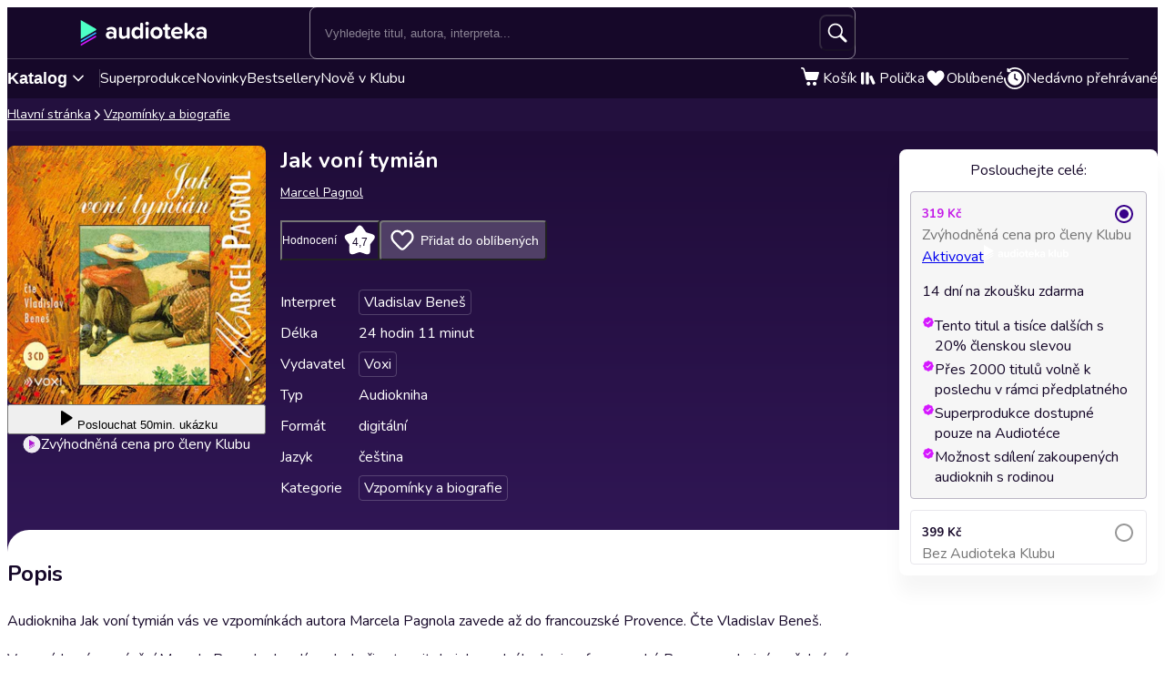

--- FILE ---
content_type: text/html; charset=utf-8
request_url: https://audioteka.com/cz/audiokniha/jak-voni-tymian/
body_size: 31010
content:
<!DOCTYPE html><html lang="cs" class="__className_cca6ff"><head><meta charSet="utf-8"/><meta name="viewport" content="width=device-width, initial-scale=1"/><link rel="preload" as="image" href="https://cdnweb.audioteka.com/1.113.0/_next/static/media/cz.ca4676ae.webp"/><link rel="preload" as="image" href="https://cdnweb.audioteka.com/1.113.0/_next/static/media/cz.e1d3e9b3.webp"/><link rel="preload" as="image" href="https://atkcdn.audioteka.com/cc/ed/jak-voni-tymian/23.jpg?w=300&amp;auto=format"/><link rel="stylesheet" href="https://cdnweb.audioteka.com/1.113.0/_next/static/css/507d8aa62f1cc264.css" data-precedence="next"/><link rel="stylesheet" href="https://cdnweb.audioteka.com/1.113.0/_next/static/css/cfad2f1262319505.css" data-precedence="next"/><link rel="stylesheet" href="https://cdnweb.audioteka.com/1.113.0/_next/static/css/764d169665a52ecb.css" data-precedence="next"/><link rel="stylesheet" href="https://cdnweb.audioteka.com/1.113.0/_next/static/css/a61bac93ffef62d3.css" data-precedence="next"/><link rel="stylesheet" href="https://cdnweb.audioteka.com/1.113.0/_next/static/css/cbb6cff8f1038596.css" data-precedence="next"/><link rel="stylesheet" href="https://cdnweb.audioteka.com/1.113.0/_next/static/css/fafed796add80203.css" data-precedence="next"/><link rel="stylesheet" href="https://cdnweb.audioteka.com/1.113.0/_next/static/css/7fc4c4f34303591f.css" data-precedence="next"/><link rel="stylesheet" href="https://cdnweb.audioteka.com/1.113.0/_next/static/css/4949707395977464.css" data-precedence="next"/><link rel="stylesheet" href="https://cdnweb.audioteka.com/1.113.0/_next/static/css/120df4b7a6da6508.css" data-precedence="next"/><link rel="stylesheet" href="https://cdnweb.audioteka.com/1.113.0/_next/static/css/098173ff289d1ec5.css" data-precedence="next"/><link rel="stylesheet" href="https://cdnweb.audioteka.com/1.113.0/_next/static/css/a7c26f258c63dd9f.css" data-precedence="next"/><link rel="preload" as="script" fetchPriority="low" href="https://cdnweb.audioteka.com/1.113.0/_next/static/chunks/webpack-8b160b21b02b1d56.js"/><script src="https://cdnweb.audioteka.com/1.113.0/_next/static/chunks/4bd1b696-fbba422fc2133262.js" async=""></script><script src="https://cdnweb.audioteka.com/1.113.0/_next/static/chunks/6353-2c28bb126b6e1ece.js" async=""></script><script src="https://cdnweb.audioteka.com/1.113.0/_next/static/chunks/main-app-7d9b885a0f075a34.js" async=""></script><script src="https://cdnweb.audioteka.com/1.113.0/_next/static/chunks/902-f149e280bbe41740.js" async=""></script><script src="https://cdnweb.audioteka.com/1.113.0/_next/static/chunks/2619-cc5f239dae0fe1f3.js" async=""></script><script src="https://cdnweb.audioteka.com/1.113.0/_next/static/chunks/8126-c2e63d822728f171.js" async=""></script><script src="https://cdnweb.audioteka.com/1.113.0/_next/static/chunks/9154-d4ee9728ada95ce4.js" async=""></script><script src="https://cdnweb.audioteka.com/1.113.0/_next/static/chunks/5090-2fcb6539cc9f572b.js" async=""></script><script src="https://cdnweb.audioteka.com/1.113.0/_next/static/chunks/9369-150c391a703d9364.js" async=""></script><script src="https://cdnweb.audioteka.com/1.113.0/_next/static/chunks/2454-6c4d3f5e1c51df7a.js" async=""></script><script src="https://cdnweb.audioteka.com/1.113.0/_next/static/chunks/7150-9d8ce269c25c9aab.js" async=""></script><script src="https://cdnweb.audioteka.com/1.113.0/_next/static/chunks/9357-bb64d0b4fda0989e.js" async=""></script><script src="https://cdnweb.audioteka.com/1.113.0/_next/static/chunks/4338-bec5303a243242fe.js" async=""></script><script src="https://cdnweb.audioteka.com/1.113.0/_next/static/chunks/5375-5ed4a3ff26846f1e.js" async=""></script><script src="https://cdnweb.audioteka.com/1.113.0/_next/static/chunks/6680-cce21fcfed4d8ca2.js" async=""></script><script src="https://cdnweb.audioteka.com/1.113.0/_next/static/chunks/app/%5Blocale%5D/(with-main-layout)/audiobook/%5Bid%5D/page-82ce109e40895ab4.js" async=""></script><script src="https://cdnweb.audioteka.com/1.113.0/_next/static/chunks/4512-f34015bc1d02b80c.js" async=""></script><script src="https://cdnweb.audioteka.com/1.113.0/_next/static/chunks/9972-7abf163349f4d0e9.js" async=""></script><script src="https://cdnweb.audioteka.com/1.113.0/_next/static/chunks/8435-0267d044d184f4ce.js" async=""></script><script src="https://cdnweb.audioteka.com/1.113.0/_next/static/chunks/1475-9130d031c56e3cd4.js" async=""></script><script src="https://cdnweb.audioteka.com/1.113.0/_next/static/chunks/6758-1c480d857c3c9ca3.js" async=""></script><script src="https://cdnweb.audioteka.com/1.113.0/_next/static/chunks/app/%5Blocale%5D/layout-fe4527f518c4e4e7.js" async=""></script><script src="https://cdnweb.audioteka.com/1.113.0/_next/static/chunks/6093-15782ecbd769abd8.js" async=""></script><script src="https://cdnweb.audioteka.com/1.113.0/_next/static/chunks/7971-9a28d6e1295ee80a.js" async=""></script><script src="https://cdnweb.audioteka.com/1.113.0/_next/static/chunks/1154-296fe5165de71f04.js" async=""></script><script src="https://cdnweb.audioteka.com/1.113.0/_next/static/chunks/5035-d8d14fa13abfef5c.js" async=""></script><script src="https://cdnweb.audioteka.com/1.113.0/_next/static/chunks/app/%5Blocale%5D/not-found-f697599ec1418b3a.js" async=""></script><script src="https://cdnweb.audioteka.com/1.113.0/_next/static/chunks/app/%5Blocale%5D/error-3ee724000533e88a.js" async=""></script><script src="https://cdnweb.audioteka.com/1.113.0/_next/static/chunks/app/%5Blocale%5D/(with-main-layout)/layout-f89e6a2a9aea6f9d.js" async=""></script><script src="https://cdnweb.audioteka.com/1.113.0/_next/static/chunks/app/%5Blocale%5D/(with-auth-layout)/layout-37a38091f162ccbf.js" async=""></script><link rel="preload" href="https://std.wpcdn.pl/wpjslib6/wpjslib-lite.js" as="script" crossorigin=""/><link rel="preload" href="https://www.google.com/recaptcha/enterprise.js?render=6Lcab8cpAAAAAMafzY_vgGHaPn3oxSjVZGEOHBNb" as="script"/><link rel="preload" href="https://cdnweb.audioteka.com/1.113.0/_next/static/chunks/7520-4cd11f8a7996c4d3.js" as="script" fetchPriority="low"/><link rel="preload" href="https://cdnweb.audioteka.com/1.113.0/_next/static/chunks/6570.57de23de84366847.js" as="script" fetchPriority="low"/><link rel="preload" href="https://cdnweb.audioteka.com/1.113.0/_next/static/chunks/6500.e1de35d9ef80f0c9.js" as="script" fetchPriority="low"/><link rel="preload" href="https://cdnweb.audioteka.com/1.113.0/_next/static/chunks/5437.dc13cff898262583.js" as="script" fetchPriority="low"/><title>Jak voní tymián Audiokniha - Marcel Pagnol - Voxi | Audioteka.cz</title><meta name="description" content="Audiokniha Jak voní tymián - Marcel Pagnol od vydavatelství Voxi k poslechu online na Audioteka.cz. Tisíce audioknih vždy po ruce."/><meta name="keywords" content="Marcel Pagnol"/><meta name="application/ld+json" content="{&quot;@context&quot;:&quot;https://schema.org&quot;,&quot;@type&quot;:&quot;Product&quot;,&quot;name&quot;:&quot;Jak voní tymián&quot;,&quot;description&quot;:&quot;Audiokniha Jak voní tymián - Marcel Pagnol od vydavatelství Voxi k poslechu online na Audioteka.cz. Tisíce audioknih vždy po ruce.&quot;,&quot;image&quot;:&quot;https://atkcdn.audioteka.com/cc/ed/jak-voni-tymian/23.jpg?w=300&amp;auto=format&quot;,&quot;genre&quot;:&quot;Vzpomínky a biografie&quot;,&quot;inLanguage&quot;:&quot;cz&quot;,&quot;bookFormat&quot;:&quot;AudiobookFormat&quot;,&quot;encodingFormat&quot;:&quot;audio/mpeg&quot;,&quot;duration&quot;:&quot;PT24H11M&quot;,&quot;aggregateRating&quot;:{&quot;@type&quot;:&quot;AggregateRating&quot;,&quot;ratingValue&quot;:4.7,&quot;ratingCount&quot;:6,&quot;worstRating&quot;:1,&quot;bestRating&quot;:5},&quot;offers&quot;:{&quot;@type&quot;:&quot;AggregateOffer&quot;,&quot;lowPrice&quot;:319,&quot;highPrice&quot;:399,&quot;priceCurrency&quot;:&quot;CZK&quot;,&quot;url&quot;:&quot;https://audioteka.com/cz/audiokniha/jak-voni-tymian/&quot;,&quot;availability&quot;:&quot;https://schema.org/InStock&quot;,&quot;seller&quot;:{&quot;@type&quot;:&quot;Organization&quot;,&quot;name&quot;:&quot;Audioteka&quot;,&quot;url&quot;:&quot;https://audioteka.com/cz/&quot;}},&quot;brand&quot;:[{&quot;@type&quot;:&quot;Brand&quot;,&quot;name&quot;:&quot;Voxi&quot;}],&quot;author&quot;:[{&quot;@type&quot;:&quot;Person&quot;,&quot;name&quot;:&quot;Marcel Pagnol&quot;}],&quot;readBy&quot;:[{&quot;@type&quot;:&quot;Person&quot;,&quot;name&quot;:&quot;Vladislav Beneš&quot;}],&quot;review&quot;:[{&quot;@type&quot;:&quot;Review&quot;,&quot;author&quot;:{&quot;@type&quot;:&quot;Person&quot;,&quot;name&quot;:&quot;jan.kum&quot;},&quot;datePublished&quot;:&quot;2025-09-10&quot;,&quot;reviewBody&quot;:&quot;Vzpomínám si, jak před desítkami let, když knížky M. Pagnola vydal Klub čtenřů Odeonu, byla po jejich přečtení nadšená moje máti. Já si je tenkrát nepřečetl... A dnes po poslechu jejich vydání jako audioknihy, jsem nadšený stejně tak. Možná to chce ten věk. Ale především vynikající podání Vladislava Beneše!&quot;,&quot;reviewRating&quot;:{&quot;@type&quot;:&quot;Rating&quot;,&quot;ratingValue&quot;:5,&quot;worstRating&quot;:1,&quot;bestRating&quot;:5}},{&quot;@type&quot;:&quot;Review&quot;,&quot;author&quot;:{&quot;@type&quot;:&quot;Person&quot;,&quot;name&quot;:&quot;Pikbůfik&quot;},&quot;datePublished&quot;:&quot;2025-12-31&quot;,&quot;reviewBody&quot;:&quot;Vynikající. \nJeště prosím načíst další Pagnolovo dílo - Živá voda\n\nHlas pana Pavla Soukupa se na to neskutečně hodí.&quot;,&quot;reviewRating&quot;:{&quot;@type&quot;:&quot;Rating&quot;,&quot;ratingValue&quot;:5,&quot;worstRating&quot;:1,&quot;bestRating&quot;:5}},{&quot;@type&quot;:&quot;Review&quot;,&quot;author&quot;:{&quot;@type&quot;:&quot;Person&quot;,&quot;name&quot;:&quot;OM&quot;},&quot;datePublished&quot;:&quot;2023-08-13&quot;,&quot;reviewBody&quot;:&quot;Nádherná kniha. Moc se mi líbila.&quot;,&quot;reviewRating&quot;:{&quot;@type&quot;:&quot;Rating&quot;,&quot;ratingValue&quot;:5,&quot;worstRating&quot;:1,&quot;bestRating&quot;:5}},{&quot;@type&quot;:&quot;Review&quot;,&quot;author&quot;:{&quot;@type&quot;:&quot;Person&quot;,&quot;name&quot;:&quot;Roulib&quot;},&quot;datePublished&quot;:&quot;2022-09-17&quot;,&quot;reviewBody&quot;:&quot;Úžasná kniha a interpret!&quot;,&quot;reviewRating&quot;:{&quot;@type&quot;:&quot;Rating&quot;,&quot;ratingValue&quot;:5,&quot;worstRating&quot;:1,&quot;bestRating&quot;:5}},{&quot;@type&quot;:&quot;Review&quot;,&quot;author&quot;:{&quot;@type&quot;:&quot;Person&quot;,&quot;name&quot;:&quot;Procházková L.&quot;},&quot;datePublished&quot;:&quot;2020-11-25&quot;,&quot;reviewBody&quot;:&quot;Chybí části audionahrávky v 15:34:23 a v 16:15:22. Škoda.\r\nJinak přednes četby krásný.\r\nKniha samotná je úspěšnou klasikou.&quot;,&quot;reviewRating&quot;:{&quot;@type&quot;:&quot;Rating&quot;,&quot;ratingValue&quot;:4,&quot;worstRating&quot;:1,&quot;bestRating&quot;:5}}]}"/><meta property="og:title" content="Jak voní tymián - Marcel Pagnol | Audioteka"/><meta property="og:description" content="Audiokniha Jak voní tymián vás ve vzpomínkách a..."/><meta property="og:url" content="https://audioteka.com/cz/audiokniha/jak-voni-tymian/"/><meta property="og:site_name" content="Audioteka"/><meta property="og:image" content="https://atkcdn.audioteka.com/cc/ed/jak-voni-tymian/23.jpg?auto=format&amp;w=500"/><meta property="og:type" content="book"/><meta name="twitter:card" content="summary_large_image"/><meta name="twitter:site" content="@audioteka"/><meta name="twitter:title" content="Jak voní tymián - Marcel Pagnol | Audioteka"/><meta name="twitter:description" content="Audiokniha Jak voní tymián vás ve vzpomínkách a..."/><meta name="twitter:image" content="https://atkcdn.audioteka.com/cc/ed/jak-voni-tymian/23.jpg?auto=format&amp;w=500"/><base href="/"/><script src="https://cdnweb.audioteka.com/1.113.0/_next/static/chunks/polyfills-42372ed130431b0a.js" noModule=""></script></head><body><div hidden=""><!--$--><!--/$--></div><script type="application/ld+json">{"@context":"https://schema.org","@type":"Organization","name":"Audioteka","description":"Audioteka je přední platforma nabízející tisíce audioknih, podcastů a audio seriálů. Kromě možnosti individuálního nákupu titulů náš model předplatného umožňuje přístup k rozsáhlé knihovně audioobsahu dostupného kdykoliv a kdekoliv. Naše snadno ovladatelná aplikace, dostupná pro Android a iOS, navíc nabízí možnost poslechu offline. Audioteka je ideálním společníkem pro každého, kdo miluje audio zábavu.","alternateName":["audioteka.cz","audioteka cz","audioteka - audiokniha","audiokniha","audioknihy"],"url":"https://audioteka.com/cz/","logo":"https://audioteka.com/audioteka_logo.png","sameAs":["https://www.facebook.com/audioteka.cz","https://www.youtube.com/audiotekacz","https://www.instagram.com/audioteka_czsk/","https://x.com/audioteka_cz","https://play.google.com/store/apps/details?id=com.audioteka&hl=cs","https://apps.apple.com/cz/app/audioteka/id1107917398?l=cs"],"contactPoint":{"@type":"ContactPoint","contactType":"Customer Service","telephone":"+420 597 490 446","email":"podpora@audioteka.com","areaServed":"CZ","availableLanguage":["Czech"]},"address":{"@type":"PostalAddress","streetAddress":"Smetanovo náměstí 222/8","addressLocality":"Moravská Ostrava","postalCode":"702 00","addressCountry":"CZ"},"brand":{"@type":"Brand","name":"Audioteka","logo":"https://audioteka.com/audioteka_logo.png"}}</script><div class="layout_layout__omvA8"><div id="layout-top-bar" class="top-bar_topBar___DOvc"><div class="top-bar_topBarBackground__LGUQ3"><div class="container_container__jQ9P_ top-bar_container__E1QGY"><nav class="top-bar_wrapper__rPcfv" aria-label="hlavní navigace"><div class="top-bar_column___958r"><button type="button" aria-haspopup="dialog" aria-expanded="false" aria-controls="radix-_R_1b2qbqt6ivb_" data-state="closed" class="top-bar_catalogMobileButton___dQDe" aria-label="Otevřít menu"><svg width="24" height="24"><use href="/sprite-12112025.svg#hamburger"></use></svg></button><a class="top-bar_logoLink__XHuRk" aria-label="Audioteka" href="/cz/"><svg class="logo_logo__tolw0 top-bar_logo__k1fIC" aria-label="Audioteka"><use href="/img/logo03.svg#audioteka"></use></svg></a></div><form class="search-input_searchInputForm__B_9oE search-input_desktop__K4cSi"><input class="search-input_input__daKRO" type="text" placeholder="Vyhledejte titul, autora, interpreta..." value=""/><div class="search-input_buttonsWrapper__wbaF_"><button class="button-primitive_button___Phyv search-input_searchButton__28VGs" type="button" disabled=""><svg width="24" height="24"><use href="/sprite-12112025.svg#search"></use></svg></button></div></form><div class="top-bar_column___958r top-bar_columnWithIcons__TJatP"><div class="close-button_closeButton__LpeND"><button class="button-primitive_button___Phyv close-button_mobileCloseButton__rSEGt" type="button">Zavřít<!-- --> <svg class="close-button_closeIcon__s1j8G" width="24" height="24"><use href="/sprite-12112025.svg#close"></use></svg></button><button class="close-button_desktopCloseButton__1YMt_ button_button__VDr89 button_transparent__TaGda button_outlined__9P4nG" type="button"><span class="button_content__XTG1N">Zavřít<!-- --> <svg class="close-button_closeIcon__s1j8G" width="24" height="24"><use href="/sprite-12112025.svg#close"></use></svg></span></button></div><span class="loader_loader__tiS3X" style="--loader-size:24px" data-testid="loader"><svg viewBox="0 0 54 54" fill="none" xmlns="http://www.w3.org/2000/svg"><path d="M4.00146 27C4.00146 20.9 6.42467 15.0499 10.738 10.7365C15.0513 6.42321 20.9015 4 27.0015 4C33.1014 4 38.9516 6.42321 43.2649 10.7365C47.5782 15.0499 50.0014 20.9 50.0014 27" stroke="url(#paint0_linear_19482_8098)" stroke-width="8"></path><path d="M50.0014 27C50.0014 33.1 47.5782 38.9501 43.2649 43.2635C38.9516 47.5768 33.1014 50 27.0015 50C20.9015 50 15.0513 47.5768 10.738 43.2635C6.42467 38.9501 4.00146 33.1 4.00146 27" stroke="url(#paint1_linear_19482_8098)" stroke-width="8"></path><path d="M4.00125 27C3.99958 26.8403 3.99958 26.6806 4.00125 26.5209" stroke="currentColor" stroke-width="8" stroke-linecap="round"></path><defs><linearGradient id="paint0_linear_19482_8098" x1="4.00146" y1="4" x2="50.0014" y2="4" gradientUnits="userSpaceOnUse"><stop stop-color="currentColor" stop-opacity="0"></stop><stop offset="1" stop-color="currentColor" stop-opacity="0.5"></stop></linearGradient><linearGradient id="paint1_linear_19482_8098" x1="4.00146" y1="27" x2="50.0014" y2="27" gradientUnits="userSpaceOnUse"><stop stop-color="currentColor"></stop><stop offset="1" stop-color="currentColor" stop-opacity="0.5"></stop></linearGradient></defs></svg></span></div></nav></div><div class="container_container__jQ9P_ search-input_mobileContainer__2ahP3"><form class="search-input_searchInputForm__B_9oE search-input_mobile__F9E_q"><input class="search-input_input__daKRO" type="text" placeholder="Vyhledejte titul, autora, interpreta..." value=""/><div class="search-input_buttonsWrapper__wbaF_"><button class="button-primitive_button___Phyv search-input_searchButton__28VGs" type="button" disabled=""><svg width="24" height="24"><use href="/sprite-12112025.svg#search"></use></svg></button></div></form></div></div><div class="link-bar_linkBar__mE0DR"><div class="container_container__jQ9P_ link-bar_container__NFgmb"><ul class="link-bar_catalogLinks__bmDhy"><li><button type="button" class="trigger_trigger___E8N5" aria-label="Otevřít katalog" aria-expanded="false">Katalog<svg width="16" height="16"><use href="/sprite-12112025.svg#chevron-down"></use></svg></button><div class="catalog_catalogDropdown__uld81 catalog_closed__aE_wd" aria-hidden="true"><ul class="catalog_list__4ihfP" style="--items-length:31"><li class="catalog_item__O9o_J"><a class="catalog_link__Ym8ZS catalog_accent__dQqnp" tabindex="0" href="/cz/serie/novinky/">Novinky</a></li><li class="catalog_item__O9o_J"><a class="catalog_link__Ym8ZS catalog_accent__dQqnp" tabindex="-1" href="/cz/serie/bestsellery-mesice/">Bestsellery měsíce</a></li><li class="catalog_item__O9o_J"><a class="catalog_link__Ym8ZS catalog_accent__dQqnp" tabindex="-1" href="/cz/serie/podcasty-02b9e544/">Podcasty</a></li><li class="catalog_item__O9o_J"><a class="catalog_link__Ym8ZS catalog_accent__dQqnp" tabindex="-1" href="/cz/serie/k-poslechu-v-klubu/">Nově v Klubu</a></li><li class="catalog_item__O9o_J"><a class="catalog_link__Ym8ZS" tabindex="-1" href="/cz/katalog/superprodukce-a-audioshows/">Superprodukce a audioshows</a></li><li class="catalog_item__O9o_J"><a class="catalog_link__Ym8ZS" tabindex="-1" href="/cz/katalog/detektivky-thrillery/">Detektivky, thrillery</a></li><li class="catalog_item__O9o_J"><a class="catalog_link__Ym8ZS" tabindex="-1" href="/cz/katalog/fantasy-a-sci-fi/">Fantasy a sci-fi</a></li><li class="catalog_item__O9o_J"><a class="catalog_link__Ym8ZS" tabindex="-1" href="/cz/katalog/osobni-rozvoj/">Osobní rozvoj</a></li><li class="catalog_item__O9o_J"><a class="catalog_link__Ym8ZS" tabindex="-1" href="/cz/katalog/spolecenska-proza/">Společenská próza</a></li><li class="catalog_item__O9o_J"><a class="catalog_link__Ym8ZS" tabindex="-1" href="/cz/katalog/pohadky/">Pohádky</a></li><li class="catalog_item__O9o_J"><a class="catalog_link__Ym8ZS" tabindex="-1" href="/cz/katalog/vzpominky-a-biografie/">Vzpomínky a biografie</a></li><li class="catalog_item__O9o_J"><a class="catalog_link__Ym8ZS" tabindex="-1" href="/cz/katalog/literatura-faktu-a-publicistika/">Literatura faktu a publicistika</a></li><li class="catalog_item__O9o_J"><a class="catalog_link__Ym8ZS" tabindex="-1" href="/cz/katalog/humor-satira-a-komedie/">Humor, satira a komedie</a></li><li class="catalog_item__O9o_J"><a class="catalog_link__Ym8ZS" tabindex="-1" href="/cz/katalog/dejiny-a-historie/">Dějiny a historie</a></li><li class="catalog_item__O9o_J"><a class="catalog_link__Ym8ZS" tabindex="-1" href="/cz/katalog/dobrodruzne-romany/">Dobrodružné romány</a></li><li class="catalog_item__O9o_J"><a class="catalog_link__Ym8ZS" tabindex="-1" href="/cz/katalog/pro-mladez/">Pro mládež</a></li><li class="catalog_item__O9o_J"><a class="catalog_link__Ym8ZS" tabindex="-1" href="/cz/katalog/klasicka-dila/">Klasická díla</a></li><li class="catalog_item__O9o_J"><a class="catalog_link__Ym8ZS" tabindex="-1" href="/cz/katalog/popularne-naucna/">Populárně naučná</a></li><li class="catalog_item__O9o_J"><a class="catalog_link__Ym8ZS" tabindex="-1" href="/cz/katalog/zivotni-filozofie-nabozenstvi/">Životní filozofie, náboženství</a></li><li class="catalog_item__O9o_J"><a class="catalog_link__Ym8ZS" tabindex="-1" href="/cz/katalog/povidky/">Povídky</a></li><li class="catalog_item__O9o_J"><a class="catalog_link__Ym8ZS" tabindex="-1" href="/cz/katalog/divadlo-rozhlas-televize/">Divadlo, rozhlas, televize</a></li><li class="catalog_item__O9o_J"><a class="catalog_link__Ym8ZS" tabindex="-1" href="/cz/katalog/horory-a-mystika/">Horory a mystika</a></li><li class="catalog_item__O9o_J"><a class="catalog_link__Ym8ZS" tabindex="-1" href="/cz/katalog/casopisy/">Časopisy</a></li><li class="catalog_item__O9o_J"><a class="catalog_link__Ym8ZS" tabindex="-1" href="/cz/katalog/ekonomie-a-byznys/">Ekonomie a byznys</a></li><li class="catalog_item__O9o_J"><a class="catalog_link__Ym8ZS" tabindex="-1" href="/cz/katalog/ceska-literatura/">Česká literatura</a></li><li class="catalog_item__O9o_J"><a class="catalog_link__Ym8ZS" tabindex="-1" href="/cz/katalog/zahranicni-literatura/">Zahraniční literatura</a></li><li class="catalog_item__O9o_J"><a class="catalog_link__Ym8ZS" tabindex="-1" href="/cz/katalog/vyuka-cizich-jazyku/">Výuka cizích jazyků</a></li><li class="catalog_item__O9o_J"><a class="catalog_link__Ym8ZS" tabindex="-1" href="/cz/katalog/poezie/">Poezie</a></li><li class="catalog_item__O9o_J"><a class="catalog_link__Ym8ZS" tabindex="-1" href="/cz/katalog/skolni-a-predskolni-vyuka/">Školní a předškolní výuka</a></li><li class="catalog_item__O9o_J"><a class="catalog_link__Ym8ZS" tabindex="-1" href="/cz/katalog/cizojazycna-beletrie/">Cizojazyčná beletrie</a></li><li class="catalog_item__O9o_J"><a class="catalog_link__Ym8ZS" tabindex="-1" href="/cz/katalog/audiopruvodci/">Audioprůvodci</a></li></ul><footer class="catalog_footer__QUumm"><a class="catalog_footerItem__fWyma" href="/cz/katalog/"><svg width="20" height="20"><use href="/sprite-12112025.svg#menu"></use></svg>Všechny kategorie</a><button type="button" class="catalog_collapseButton__DBeVD catalog_footerItem__fWyma">Skrýt<svg width="16" height="16"><use href="/sprite-12112025.svg#chevron-up"></use></svg></button></footer></div></li><li><a class="link-bar_link__c7YpU" href="/cz/katalog/superprodukce-a-audioshows/">Superprodukce</a></li><li><a class="link-bar_link__c7YpU" href="/cz/serie/novinky/">Novinky</a></li><li><a class="link-bar_link__c7YpU" href="/cz/serie/bestsellery-mesice/">Bestsellery</a></li><li><a class="link-bar_link__c7YpU" href="/cz/serie/k-poslechu-v-klubu/">Nově v Klubu</a></li></ul><ul class="link-bar_userLinks__WoXHP"><li><a class="link-bar_link__c7YpU" target="_blank" href="/cz/kosik/"><div class="icon-with-badge_iconWrapper__ke7dF"><svg class="link-bar_icon__5u6xP"><use href="/sprite-12112025.svg#shopping-cart"></use></svg></div><span class="link-bar_label__iwvmk">Košík</span></a></li><li><a class="link-bar_link__c7YpU" href="/cz/policka/"><svg class="link-bar_icon__5u6xP"><use href="/sprite-12112025.svg#shelf"></use></svg><span class="link-bar_label__iwvmk">Polička</span></a></li><li><a class="link-bar_link__c7YpU" href="/cz/oblibene/"><div class="icon-with-badge_iconWrapper__ke7dF"><svg class="link-bar_icon__5u6xP"><use href="/sprite-12112025.svg#heart"></use></svg></div><span class="link-bar_label__iwvmk">Oblíbené</span></a></li><li><a class="link-bar_link__c7YpU" href="/cz/nedavno-prehravane/"><svg class="link-bar_icon__5u6xP"><use href="/sprite-12112025.svg#history"></use></svg><span class="link-bar_label__iwvmk">Nedávno přehrávané</span></a></li></ul></div></div></div><div class="layout_content__TqQ3j"><script type="application/ld+json">{"@context":"https://schema.org","@type":"BreadcrumbList","itemListElement":[{"@type":"ListItem","position":1,"name":"Audioteka","item":"https://audioteka.com/cz/"},{"@type":"ListItem","position":2,"name":"Vzpomínky a biografie","item":"https://audioteka.com/cz/katalog/vzpominky-a-biografie/"}]}</script><nav class="breadcrumbs_breadcrumbs__Vhuhj" aria-label="breadcrumb"><div class="container_container__jQ9P_"><ol class="breadcrumbs_list__ncWg4"><li><a class="breadcrumbs_item__cMJ9H" href="/cz/">Hlavní stránka</a></li><li class="breadcrumbs_items__7_cN3"><svg class="breadcrumbs_separator__Pauvb" role="presentation" aria-hidden="true" width="14" height="14"><use href="/sprite-12112025.svg#arrow"></use></svg><a class="breadcrumbs_item__cMJ9H" href="/cz/katalog/vzpominky-a-biografie/">Vzpomínky a biografie</a></li></ol></div></nav><div class="audiobook_audiobook__QMOyg"><section class="product-top_productTop__PbG6w"><div class="container_container__jQ9P_ product-top_container__RXlIq" id="product-top"><div class="product-top_coverWrapper__ZXAIR"><img class="product-top_cover__Pth8B" alt="Jak voní tymián, Marcel Pagnol" src="https://atkcdn.audioteka.com/cc/ed/jak-voni-tymian/23.jpg?w=300&amp;auto=format" aria-hidden="true"/><div class="play-button_playButtonWrapper__vD1K4"><button class="play-button_playButton__dEG7Y button_button__VDr89 button_white__oylik" type="button"><span class="button_content__XTG1N"><svg width="24" height="24"><use href="/img/audiobook-icons-17102025.svg#play-alt"></use></svg>Poslouchat<!-- --> <!-- -->50min. ukázku</span></button><p class="text_bodySmall__5JfGg withBoxModel_m__IAbvw description_description__tq6Ib" style="--margin:0"><svg width="20" height="20"><use href="/sprite-12112025.svg#logo-alt"></use></svg>Zvýhodněná cena pro členy Klubu</p></div></div><div><h1 class="product-top_title__xNwAL">Jak voní tymián</h1><ul class="product-top_authors__uMJCp"><li class="product-top_authorItem__IuS36"><a class="product-top_author__BPJgI" href="/cz/autor/marcel-pagnol/">Marcel Pagnol</a></li></ul><div class="product-top_actions__fACLo"><button class="button-primitive_button___Phyv rating-button_button__r0ZFx" type="button"><span class="rating-button_mobileText__Vx64Q">Průměr hodnocení uživatelů</span><span class="rating-button_desktopText__9L8vU">Hodnocení</span><div class="star-icon_starIcon__EoZal"><svg class="star-icon_icon__Jw1Uf"><use href="/img/audiobook-icons-17102025.svg#custom-star"></use></svg><span class="star-icon_label__wbNAx">4,7</span></div></button><button class="button-primitive_button___Phyv favourites-button_favouritesButton__oTrYY" type="button"><svg class="favourites-button_icon__hpYge" height="32" width="32"><use href="/sprite-12112025.svg#heart-border"></use></svg>Přidat do oblíbených</button></div><button class="button-primitive_button___Phyv more-info_button__RKPxp" type="button" aria-expanded="false" aria-controls="audiobook-more-info">Více informací</button><div id="audiobook-more-info" class="more-info_content__0kMte"><div><dl class="details_details__XJC5c"><dt>Interpret</dt><dd><ul class="details_tagsWrapper__4mUb8"><li><a class="tag_tag__7R3_M" href="/cz/interpret/vladislav-benes/">Vladislav Beneš</a></li></ul></dd><dt>Délka</dt><dd>24 hodin 11 minut</dd><dt>Vydavatel</dt><dd><ul class="details_tagsWrapper__4mUb8"><li><a class="tag_tag__7R3_M" href="/cz/vydavatel/voxi/">Voxi</a></li></ul></dd><dt>Typ</dt><dd>Audiokniha</dd><dt>Formát</dt><dd>digitální</dd><dt>Jazyk</dt><dd>čeština</dd><dt>Kategorie</dt><dd><ul class="details_tagsWrapper__4mUb8"><li><a class="tag_tag__7R3_M" href="/cz/katalog/vzpominky-a-biografie/">Vzpomínky a biografie</a></li></ul></dd></dl></div></div></div></div></section><div class="container_container__jQ9P_ audiobook_content__dzbvT"><section class="audiobook_mainSection__CYtlC"><div class="audiobook_priceBoxMobile__hsGAT"><div class="audiobook_priceContainer__8UM8G"><div class="components_box__7mOTy"><p class="text_heading6__2nVRz components_title__Wt8oL">Poslouchejte celé:</p><div class="buy-with-club_option__Vb_Cn buy-with-club_option__checked__wQxFE"><div class="buy-with-club_boxContent__LTr93 components_boxContent__KIcmW"><div><div class="buy-with-club_boxHeader__6bOQU"><h5 class="text_heading5__vwWTZ components_boxContentTitle__h_KCp components_boxContentTitle__club__ZMwpp">319 Kč</h5><div class="buy-with-club_radioButton__83VtX"><svg class="buy-with-club_checkedRadioButton___l1AU" width="24" height="24"><use href="/sprite-12112025.svg#radio-button-checked"></use></svg><svg class="buy-with-club_uncheckedRadioButton__WZ3PI" width="24" height="24"><use href="/sprite-12112025.svg#radio-button"></use></svg></div></div><p class="text_bodySmall__5JfGg components_boxContentSubtitle__kHvhc">Zvýhodněná cena pro členy Klubu</p></div><div class="buy-with-club_animationWrapper__2NxB6"><div class="buy-with-club_contentWrapper__JyogB"><div class="buttons_clubButtonWrapper__Hdsu2"><a class="button_button__VDr89 button_club__rSyv2 buttons_clubButton__QETap" target="_blank" href="https://klub.audioteka.cz/"><span>Aktivovat</span><svg width="93" height="18"><use href="/img/klub-logo-021224.svg#empty-klub"></use></svg></a><p class="text_bodySmall__5JfGg buttons_trial__s3Uqs">14 dní na zkoušku zdarma</p></div></div></div><ul class="common_argumenterList__LoTys"><li class="text_bodySmall__5JfGg common_argumenter__sZUKO"><svg width="14" height="14" class="common_argumenterIcon__oubAM"><use href="/sprite-12112025.svg#check-argumenter"></use></svg><span class="common_label__e_Hoh">Tento titul a tisíce dalších s 20% členskou slevou</span></li><li class="text_bodySmall__5JfGg common_argumenter__sZUKO"><svg width="14" height="14" class="common_argumenterIcon__oubAM"><use href="/sprite-12112025.svg#check-argumenter"></use></svg><span class="common_label__e_Hoh">Přes 2000 titulů volně k poslechu v rámci předplatného</span></li><li class="text_bodySmall__5JfGg common_argumenter__sZUKO"><svg width="14" height="14" class="common_argumenterIcon__oubAM"><use href="/sprite-12112025.svg#check-argumenter"></use></svg><span class="common_label__e_Hoh">Superprodukce dostupné pouze na Audiotéce</span></li><li class="text_bodySmall__5JfGg common_argumenter__sZUKO"><svg width="14" height="14" class="common_argumenterIcon__oubAM"><use href="/sprite-12112025.svg#check-argumenter"></use></svg><span class="common_label__e_Hoh">Možnost sdílení zakoupených audioknih s rodinou</span></li></ul></div></div><div class="buy-with-club_option__Vb_Cn"><div class="buy-with-club_boxContent__LTr93 components_boxContent__KIcmW"><div><div class="buy-with-club_boxHeader__6bOQU"><h5 class="text_heading5__vwWTZ components_boxContentTitle__h_KCp">399 Kč</h5><div class="buy-with-club_radioButton__83VtX"><svg class="buy-with-club_checkedRadioButton___l1AU" width="24" height="24"><use href="/sprite-12112025.svg#radio-button-checked"></use></svg><svg class="buy-with-club_uncheckedRadioButton__WZ3PI" width="24" height="24"><use href="/sprite-12112025.svg#radio-button"></use></svg></div></div><p class="text_bodySmall__5JfGg components_boxContentSubtitle__kHvhc">Bez Audioteka Klubu</p></div><div class="buy-with-club_animationWrapper__2NxB6 buy-with-club_animationWrapper__hidden__ZmPvw"><div class="buy-with-club_contentWrapper__JyogB"><button class="buttons_addToCartButton__VOt_G button_button__VDr89 button_primary__jwmzn" type="button"><span class="button_content__XTG1N">Přidat do košíku</span></button></div></div></div></div></div></div></div><h2 class="description_header__5WSpT">Popis</h2><article id="audiobook-description" class="description_description__6gcfq"><p>Audiokniha Jak voní tymián vás ve vzpomínkách autora Marcela Pagnola zavede až do francouzské Provence. Čte Vladislav Beneš.</p>
<p>Vzpomínkové vyprávění Marcela Pagnola dovolí posluchači vstoupit do jeho rodného kraje - francouzské Provence - bujné a překrásné přírody, kde pod jižní sluncem kvete levandule a tymián dorůstá do výšky člověka. Pagnol zpracoval své vzpomínky, když překročil šedesátku, a přesto se dokázal podívat na svět očima chlapce, který i docela obyčejné věci vnímá jako vzácné a neopakovatelné okamžiky. Slavné memoáry Marcela Pagnola načetl Vladislav Beneš. Režie Luboš Koníř.</p></article><div class="audiobook_sectionSeparator__bOe_E"></div><div><h2 class="text_subtitleBig__DrKih withBoxModel_m__IAbvw" style="--margin:0">Jak audioknihu poslouchat?</h2><p class="text_bodyNormal__fHtEt withBoxModel_mx__nXS0c withBoxModel_mt__y8Pab withBoxModel_mb__ahRA_" style="--margin-x:0;--margin-top:4px;--margin-bottom:8px">Poslouchejte pohodlně na Android a iOs zařízeních v aplikaci Audioteka</p><div class="how-to-listen_appLinks__3HBCO"><a class="store-buttons_link__Nb1gs how-to-listen_linkItem__6QJ11" target="_blank" href="https://web.audioteka.com/cz/l/android"><img src="https://cdnweb.audioteka.com/1.113.0/_next/static/media/cz.ca4676ae.webp" alt="Rozjeďte to Google Play" width="135" height="40"/></a><a class="store-buttons_link__Nb1gs how-to-listen_linkItem__6QJ11" target="_blank" href="https://web.audioteka.com/cz/l/ios"><img src="https://cdnweb.audioteka.com/1.113.0/_next/static/media/cz.e1d3e9b3.webp" alt="Stáhnout v App Store" width="135" height="40"/></a></div></div><div class="audiobook_sectionSeparator__bOe_E"></div><div class="reviews-box_reviewsBox__381YO"><div class="review-box-top_reviewBoxTop__GYxqw"><h2 class="text_heading4__kx1Qp withBoxModel_m__IAbvw review-box-top_title__TaZSg" style="--margin:0">Hodnocení uživatelů</h2><div class="rating-badge_ratingBadge__tqHnC review-box-top_badge__o_Bh_"><div class="rating-badge_badgeWrapper__KFfVL" aria-hidden="true"><svg width="24" height="24"><use href="/img/audiobook-icons-17102025.svg#custom-star"></use></svg><div class="rating-badge_badgeContent__Gb2Y0">4.7</div></div><p class="text_bodyBig__olh7U withBoxModel_m__IAbvw" style="--margin:0"><span class="sr-only">Průměr 6 hodnocení: 4.7</span><span aria-hidden="true">Průměr 6 hodnocení</span></p></div><div class="review-box-top_action___O3cJ"><p class="text_bodyBig__olh7U withBoxModel_m__IAbvw review-box-top_login___aAO7" style="--margin:0">Přidat hodnocení mohou pouze přihlášení uživatelé. <a class="review-box-top_loginLink__C_L3g" href="/cz/prihlaseni/">Přihlásit se</a></p></div></div><div class="reviews-box_reviews__VuId3"><ul class="reviews-list_list__PeQWR"><li class="review-item_reviewItem__YnX54"><div class="review-item_header__qIuSN" aria-hidden="true"><div class="review-item_author__fdylV"><div class="review-item_authorIcon__7YFgx"><svg width="20" height="20"><use href="/sprite-12112025.svg#user-new"></use></svg></div><p class="text_subtitleBig__DrKih withBoxModel_m__IAbvw review-item_authorName__MZj94" style="--margin:0">jan.kum</p></div><div class="review-item_stars__IinaN"><svg width="14" height="14"><use href="/sprite-12112025.svg#star"></use></svg><svg width="14" height="14"><use href="/sprite-12112025.svg#star"></use></svg><svg width="14" height="14"><use href="/sprite-12112025.svg#star"></use></svg><svg width="14" height="14"><use href="/sprite-12112025.svg#star"></use></svg><svg width="14" height="14"><use href="/sprite-12112025.svg#star"></use></svg></div><p class="text_bodyNormal__fHtEt withBoxModel_m__IAbvw withBoxModel_mt__y8Pab review-item_reviewDate__dP6hG" style="--margin:0;--margin-top:2px">10.09.25</p></div><p class="text_bodyBig__olh7U withBoxModel_m__IAbvw review-item_review__RzQja" style="--margin:0"><span class="sr-only">Hodnocení uživatele jan.kum z 10.09.25, hodnocení 5; Vzpomínám si, jak před desítkami let, když knížky M. Pagnola vydal Klub čtenřů Odeonu, byla po jejich přečtení nadšená moje máti. Já si je tenkrát nepřečetl... A dnes po poslechu jejich vydání jako audioknihy, jsem nadšený stejně tak. Možná to chce ten věk. Ale především vynikající podání Vladislava Beneše!</span><span aria-hidden="true">Vzpomínám si, jak před desítkami let, když knížky M. Pagnola vydal Klub čtenřů Odeonu, byla po jejich přečtení nadšená moje máti. Já si je tenkrát nepřečetl... A dnes po poslechu jejich vydání jako audioknihy, jsem nadšený stejně tak. Možná to chce ten věk. Ale především vynikající podání Vladislava Beneše!</span></p></li><li class="review-item_reviewItem__YnX54"><div class="review-item_header__qIuSN" aria-hidden="true"><div class="review-item_author__fdylV"><div class="review-item_authorIcon__7YFgx"><svg width="20" height="20"><use href="/sprite-12112025.svg#user-new"></use></svg></div><p class="text_subtitleBig__DrKih withBoxModel_m__IAbvw review-item_authorName__MZj94" style="--margin:0">Pikbůfik</p></div><div class="review-item_stars__IinaN"><svg width="14" height="14"><use href="/sprite-12112025.svg#star"></use></svg><svg width="14" height="14"><use href="/sprite-12112025.svg#star"></use></svg><svg width="14" height="14"><use href="/sprite-12112025.svg#star"></use></svg><svg width="14" height="14"><use href="/sprite-12112025.svg#star"></use></svg><svg width="14" height="14"><use href="/sprite-12112025.svg#star"></use></svg></div><p class="text_bodyNormal__fHtEt withBoxModel_m__IAbvw withBoxModel_mt__y8Pab review-item_reviewDate__dP6hG" style="--margin:0;--margin-top:2px">31.12.25</p></div><p class="text_bodyBig__olh7U withBoxModel_m__IAbvw review-item_review__RzQja" style="--margin:0"><span class="sr-only">Hodnocení uživatele Pikbůfik z 31.12.25, hodnocení 5; Vynikající. 
Ještě prosím načíst další Pagnolovo dílo - Živá voda

Hlas pana Pavla Soukupa se na to neskutečně hodí.</span><span aria-hidden="true">Vynikající. 
Ještě prosím načíst další Pagnolovo dílo - Živá voda

Hlas pana Pavla Soukupa se na to neskutečně hodí.</span></p></li><li class="review-item_reviewItem__YnX54"><div class="review-item_header__qIuSN" aria-hidden="true"><div class="review-item_author__fdylV"><div class="review-item_authorIcon__7YFgx"><svg width="20" height="20"><use href="/sprite-12112025.svg#user-new"></use></svg></div><p class="text_subtitleBig__DrKih withBoxModel_m__IAbvw review-item_authorName__MZj94" style="--margin:0">OM</p></div><div class="review-item_stars__IinaN"><svg width="14" height="14"><use href="/sprite-12112025.svg#star"></use></svg><svg width="14" height="14"><use href="/sprite-12112025.svg#star"></use></svg><svg width="14" height="14"><use href="/sprite-12112025.svg#star"></use></svg><svg width="14" height="14"><use href="/sprite-12112025.svg#star"></use></svg><svg width="14" height="14"><use href="/sprite-12112025.svg#star"></use></svg></div><p class="text_bodyNormal__fHtEt withBoxModel_m__IAbvw withBoxModel_mt__y8Pab review-item_reviewDate__dP6hG" style="--margin:0;--margin-top:2px">13.08.23</p></div><p class="text_bodyBig__olh7U withBoxModel_m__IAbvw review-item_review__RzQja" style="--margin:0"><span class="sr-only">Hodnocení uživatele OM z 13.08.23, hodnocení 5; Nádherná kniha. Moc se mi líbila.</span><span aria-hidden="true">Nádherná kniha. Moc se mi líbila.</span></p></li></ul><button class="reviews-box_showMore__v_D3A button_button__VDr89 button_primary__jwmzn button_outlined__9P4nG" type="button"><span class="button_content__XTG1N">Zobrazit vše</span></button></div><p class="text_bodyNormal__fHtEt withBoxModel_m__IAbvw reviews-box_reviewsInfo__oPPFB" style="--margin:0">Všechna hodnocení pochází od registrovaných uživatelů, kteří zakoupili náš produkt či službu. Hodnocení jsou shromažďována, ověřována a zveřejňována v souladu s <a class="reviews-box_reviewsInfoLink___xyAJ" target="_blank" href="/cz/zasady-hodnoceni/">Podmínkami a zásadami pro uživatelská hodnocení</a></p></div></section></div><div class="container_container__jQ9P_ price-box-desktop_container__Kn4lJ"><div class="price-box-desktop_stickyBox__DCSZs" id="desktop-price-box__sticky-box" style="--topBarHeight:112px"><div class="components_box__7mOTy"><p class="text_heading6__2nVRz components_title__Wt8oL">Poslouchejte celé:</p><div class="buy-with-club_option__Vb_Cn buy-with-club_option__checked__wQxFE"><div class="buy-with-club_boxContent__LTr93 components_boxContent__KIcmW"><div><div class="buy-with-club_boxHeader__6bOQU"><h5 class="text_heading5__vwWTZ components_boxContentTitle__h_KCp components_boxContentTitle__club__ZMwpp">319 Kč</h5><div class="buy-with-club_radioButton__83VtX"><svg class="buy-with-club_checkedRadioButton___l1AU" width="24" height="24"><use href="/sprite-12112025.svg#radio-button-checked"></use></svg><svg class="buy-with-club_uncheckedRadioButton__WZ3PI" width="24" height="24"><use href="/sprite-12112025.svg#radio-button"></use></svg></div></div><p class="text_bodySmall__5JfGg components_boxContentSubtitle__kHvhc">Zvýhodněná cena pro členy Klubu</p></div><div class="buy-with-club_animationWrapper__2NxB6"><div class="buy-with-club_contentWrapper__JyogB"><div class="buttons_clubButtonWrapper__Hdsu2"><a class="button_button__VDr89 button_club__rSyv2 buttons_clubButton__QETap" target="_blank" href="https://klub.audioteka.cz/"><span>Aktivovat</span><svg width="93" height="18"><use href="/img/klub-logo-021224.svg#empty-klub"></use></svg></a><p class="text_bodySmall__5JfGg buttons_trial__s3Uqs">14 dní na zkoušku zdarma</p></div></div></div><ul class="common_argumenterList__LoTys"><li class="text_bodySmall__5JfGg common_argumenter__sZUKO"><svg width="14" height="14" class="common_argumenterIcon__oubAM"><use href="/sprite-12112025.svg#check-argumenter"></use></svg><span class="common_label__e_Hoh">Tento titul a tisíce dalších s 20% členskou slevou</span></li><li class="text_bodySmall__5JfGg common_argumenter__sZUKO"><svg width="14" height="14" class="common_argumenterIcon__oubAM"><use href="/sprite-12112025.svg#check-argumenter"></use></svg><span class="common_label__e_Hoh">Přes 2000 titulů volně k poslechu v rámci předplatného</span></li><li class="text_bodySmall__5JfGg common_argumenter__sZUKO"><svg width="14" height="14" class="common_argumenterIcon__oubAM"><use href="/sprite-12112025.svg#check-argumenter"></use></svg><span class="common_label__e_Hoh">Superprodukce dostupné pouze na Audiotéce</span></li><li class="text_bodySmall__5JfGg common_argumenter__sZUKO"><svg width="14" height="14" class="common_argumenterIcon__oubAM"><use href="/sprite-12112025.svg#check-argumenter"></use></svg><span class="common_label__e_Hoh">Možnost sdílení zakoupených audioknih s rodinou</span></li></ul></div></div><div class="buy-with-club_option__Vb_Cn"><div class="buy-with-club_boxContent__LTr93 components_boxContent__KIcmW"><div><div class="buy-with-club_boxHeader__6bOQU"><h5 class="text_heading5__vwWTZ components_boxContentTitle__h_KCp">399 Kč</h5><div class="buy-with-club_radioButton__83VtX"><svg class="buy-with-club_checkedRadioButton___l1AU" width="24" height="24"><use href="/sprite-12112025.svg#radio-button-checked"></use></svg><svg class="buy-with-club_uncheckedRadioButton__WZ3PI" width="24" height="24"><use href="/sprite-12112025.svg#radio-button"></use></svg></div></div><p class="text_bodySmall__5JfGg components_boxContentSubtitle__kHvhc">Bez Audioteka Klubu</p></div><div class="buy-with-club_animationWrapper__2NxB6 buy-with-club_animationWrapper__hidden__ZmPvw"><div class="buy-with-club_contentWrapper__JyogB"><button class="buttons_addToCartButton__VOt_G button_button__VDr89 button_primary__jwmzn" type="button"><span class="button_content__XTG1N">Přidat do košíku</span></button></div></div></div></div></div></div></div><div class="container_container__jQ9P_ swimlanes_swimlanes__54F1s"></div></div><!--$--><!--/$--></div><footer class="footer_footer__c2vGR"><div class="catalog_footerCatalog__bRp04"><div class="container_container__jQ9P_"><section class="footer_column__Gsfdq"><h3 class="footer_title__jdBVJ footer_expandable__oxz9K">Kategorie</h3><ul class="footer_linkList__uE3rV footer_expandable__oxz9K catalog_list__6cvdb catalog_expandable__VMM99"><li><a class="catalog_item__IZYQB footer_link__Fl2dv catalog_accent__x_icS" href="/cz/serie/novinky/">Novinky</a></li><li><a class="catalog_item__IZYQB footer_link__Fl2dv catalog_accent__x_icS" href="/cz/serie/bestsellery-mesice/">Bestsellery měsíce</a></li><li><a class="catalog_item__IZYQB footer_link__Fl2dv catalog_accent__x_icS" href="/cz/serie/podcasty-02b9e544/">Podcasty</a></li><li><a class="catalog_item__IZYQB footer_link__Fl2dv catalog_accent__x_icS" href="/cz/serie/k-poslechu-v-klubu/">Nově v Klubu</a></li><li><a class="catalog_item__IZYQB footer_link__Fl2dv" href="/cz/katalog/superprodukce-a-audioshows/">Superprodukce a audioshows</a></li><li><a class="catalog_item__IZYQB footer_link__Fl2dv" href="/cz/katalog/detektivky-thrillery/">Detektivky, thrillery</a></li><li><a class="catalog_item__IZYQB footer_link__Fl2dv" href="/cz/katalog/fantasy-a-sci-fi/">Fantasy a sci-fi</a></li><li><a class="catalog_item__IZYQB footer_link__Fl2dv" href="/cz/katalog/osobni-rozvoj/">Osobní rozvoj</a></li><li><a class="catalog_item__IZYQB footer_link__Fl2dv" href="/cz/katalog/spolecenska-proza/">Společenská próza</a></li><li><a class="catalog_item__IZYQB footer_link__Fl2dv" href="/cz/katalog/pohadky/">Pohádky</a></li><li><a class="catalog_item__IZYQB footer_link__Fl2dv" href="/cz/katalog/vzpominky-a-biografie/">Vzpomínky a biografie</a></li><li><a class="catalog_item__IZYQB footer_link__Fl2dv" href="/cz/katalog/literatura-faktu-a-publicistika/">Literatura faktu a publicistika</a></li><li><a class="catalog_item__IZYQB footer_link__Fl2dv" href="/cz/katalog/humor-satira-a-komedie/">Humor, satira a komedie</a></li><li><a class="catalog_item__IZYQB footer_link__Fl2dv" href="/cz/katalog/dejiny-a-historie/">Dějiny a historie</a></li><li><a class="catalog_item__IZYQB footer_link__Fl2dv" href="/cz/katalog/dobrodruzne-romany/">Dobrodružné romány</a></li><li><a class="catalog_item__IZYQB footer_link__Fl2dv" href="/cz/katalog/pro-mladez/">Pro mládež</a></li><li><a class="catalog_item__IZYQB footer_link__Fl2dv" href="/cz/katalog/klasicka-dila/">Klasická díla</a></li><li><a class="catalog_item__IZYQB footer_link__Fl2dv" href="/cz/katalog/popularne-naucna/">Populárně naučná</a></li><li><a class="catalog_item__IZYQB footer_link__Fl2dv" href="/cz/katalog/zivotni-filozofie-nabozenstvi/">Životní filozofie, náboženství</a></li><li><a class="catalog_item__IZYQB footer_link__Fl2dv" href="/cz/katalog/povidky/">Povídky</a></li><li><a class="catalog_item__IZYQB footer_link__Fl2dv" href="/cz/katalog/divadlo-rozhlas-televize/">Divadlo, rozhlas, televize</a></li><li><a class="catalog_item__IZYQB footer_link__Fl2dv" href="/cz/katalog/horory-a-mystika/">Horory a mystika</a></li><li><a class="catalog_item__IZYQB footer_link__Fl2dv" href="/cz/katalog/casopisy/">Časopisy</a></li><li><a class="catalog_item__IZYQB footer_link__Fl2dv" href="/cz/katalog/ekonomie-a-byznys/">Ekonomie a byznys</a></li><li><a class="catalog_item__IZYQB footer_link__Fl2dv" href="/cz/katalog/ceska-literatura/">Česká literatura</a></li><li><a class="catalog_item__IZYQB footer_link__Fl2dv" href="/cz/katalog/zahranicni-literatura/">Zahraniční literatura</a></li><li><a class="catalog_item__IZYQB footer_link__Fl2dv" href="/cz/katalog/vyuka-cizich-jazyku/">Výuka cizích jazyků</a></li><li><a class="catalog_item__IZYQB footer_link__Fl2dv" href="/cz/katalog/poezie/">Poezie</a></li><li><a class="catalog_item__IZYQB footer_link__Fl2dv" href="/cz/katalog/skolni-a-predskolni-vyuka/">Školní a předškolní výuka</a></li><li><a class="catalog_item__IZYQB footer_link__Fl2dv" href="/cz/katalog/cizojazycna-beletrie/">Cizojazyčná beletrie</a></li><li><a class="catalog_item__IZYQB footer_link__Fl2dv" href="/cz/katalog/audiopruvodci/">Audioprůvodci</a></li></ul></section></div></div><div class="container_container__jQ9P_ footer_columns__O89R4"><section class="footer_column__Gsfdq"><h3 class="footer_title__jdBVJ footer_expandable__oxz9K">Zákaznická podpora</h3><ul class="footer_linkList__uE3rV footer_expandable__oxz9K"><li><a class="footer_link__Fl2dv" target="_blank" href="https://podminky.audioteka.com/regulamin/Obchodn%C3%AD%20podm%C3%ADnky">Obchodní podmínky</a></li><li><a class="footer_link__Fl2dv" href="/cz/zasady-ochrany-osobnich-udaju/">Zásady ochrany osobních údajů</a></li><li><a class="footer_link__Fl2dv" target="_blank" href="https://podminky.audioteka.com/regulamin/Audioteka%20Klub%20-%20Obchodn%C3%AD%20podm%C3%ADnky">Audioteka Klub - Obchodní podmínky</a></li><li><a class="footer_link__Fl2dv" target="_blank" href="https://podminky.audioteka.com/regulamin/Audioteka%20Klub%20-%20Obchodn%C3%AD%20podm%C3%ADnky%20%C4%8Dlenstv%C3%AD%20na%20dobu%20ur%C4%8Ditou">Audioteka Klub - Obchodní podmínky členství na dobu určitou</a></li><li><a class="footer_link__Fl2dv" href="/cz/kontakt-napoveda/">Kontakt a nápověda</a></li><li><button class="button-primitive_button___Phyv manageGdprButton footer_linkBtn__yh2il" type="button">Nastavení ochrany osobních údajů</button></li></ul></section><section class="footer_column__Gsfdq"><h3 class="footer_title__jdBVJ footer_expandable__oxz9K">Informace</h3><ul class="footer_linkList__uE3rV footer_expandable__oxz9K"><li><a class="footer_link__Fl2dv" target="_blank" href="https://klub.audioteka.cz/">Předplatné Audioteka Klub</a></li><li><a class="footer_link__Fl2dv" target="_blank" href="https://pages.audioteka.com/cz/darkove-poukazy/">Dárkové poukazy</a></li><li><a class="footer_link__Fl2dv" target="_blank" href="https://pages.audioteka.com/cz/budteslyset/">Buďte slyšet - Program pro autory a scenáristy</a></li><li><a class="footer_link__Fl2dv" target="_blank" href="https://audioteka.com/cz/static/ke-stazeni">Pro média</a></li></ul></section><section class="footer_column__Gsfdq"><h3 class="footer_title__jdBVJ">Aplikace</h3><div class="footer_appLinkList__PwzvS"><a class="store-buttons_link__Nb1gs footer_appLinkItem__gZFTG" target="_blank" href="https://web.audioteka.com/cz/l/android"><img src="https://cdnweb.audioteka.com/1.113.0/_next/static/media/cz.ca4676ae.webp" alt="Rozjeďte to Google Play" width="135" height="40"/></a><a class="store-buttons_link__Nb1gs footer_appLinkItem__gZFTG" target="_blank" href="https://web.audioteka.com/cz/l/ios"><img src="https://cdnweb.audioteka.com/1.113.0/_next/static/media/cz.e1d3e9b3.webp" alt="Stáhnout v App Store" width="135" height="40"/></a></div><ul class="footer_linkList__uE3rV"><li><a class="footer_link__Fl2dv" target="_blank" href="https://audioteka.com/cz/applications">Vše</a></li></ul></section></div><div class="bottom_bottom__Tjx4W"><div class="container_container__jQ9P_ bottom_container__6EpV7"><ul class="bottom_socialIconList__PN6Pp" lang="en"><li><a class="bottom_socialLink__zu9om" target="_blank" href="https://www.facebook.com/audioteka.cz" aria-label="Facebook"><svg width="24" height="24" aria-hidden="true" focusable="false"><use href="/sprite-12112025.svg#facebook"></use></svg></a></li><li><a class="bottom_socialLink__zu9om" target="_blank" href="https://www.youtube.com/audiotekacz" aria-label="YouTube"><svg width="24" height="24" aria-hidden="true" focusable="false"><use href="/sprite-12112025.svg#youtube"></use></svg></a></li><li><a class="bottom_socialLink__zu9om" target="_blank" href="https://www.instagram.com/audioteka_czsk/" aria-label="Instagram"><svg width="24" height="24" aria-hidden="true" focusable="false"><use href="/sprite-12112025.svg#instagram"></use></svg></a></li><li><a class="bottom_socialLink__zu9om" target="_blank" href="https://x.com/audioteka_cz" aria-label="X"><svg width="24" height="24" aria-hidden="true" focusable="false"><use href="/sprite-12112025.svg#twitter"></use></svg></a></li></ul><p class="bottom_copy__8FDPR">Copyright © 2011-2026 Audiotéka.cz s.r.o.</p></div></div></footer><!--$!--><template data-dgst="BAILOUT_TO_CLIENT_SIDE_RENDERING"></template><!--/$--></div><script src="https://cdnweb.audioteka.com/1.113.0/_next/static/chunks/webpack-8b160b21b02b1d56.js" id="_R_" async=""></script><script>(self.__next_f=self.__next_f||[]).push([0])</script><script>self.__next_f.push([1,"1:\"$Sreact.fragment\"\n2:I[9766,[],\"\"]\n3:I[98924,[],\"\"]\na:I[57150,[],\"\"]\nb:I[24431,[],\"OutletBoundary\"]\nd:I[15278,[],\"AsyncMetadataOutlet\"]\nf:I[24431,[],\"ViewportBoundary\"]\n11:I[24431,[],\"MetadataBoundary\"]\n12:\"$Sreact.suspense\"\n"])</script><script>self.__next_f.push([1,"15:I[3809,[\"902\",\"static/chunks/902-f149e280bbe41740.js\",\"2619\",\"static/chunks/2619-cc5f239dae0fe1f3.js\",\"8126\",\"static/chunks/8126-c2e63d822728f171.js\",\"9154\",\"static/chunks/9154-d4ee9728ada95ce4.js\",\"5090\",\"static/chunks/5090-2fcb6539cc9f572b.js\",\"9369\",\"static/chunks/9369-150c391a703d9364.js\",\"2454\",\"static/chunks/2454-6c4d3f5e1c51df7a.js\",\"7150\",\"static/chunks/7150-9d8ce269c25c9aab.js\",\"9357\",\"static/chunks/9357-bb64d0b4fda0989e.js\",\"4338\",\"static/chunks/4338-bec5303a243242fe.js\",\"5375\",\"static/chunks/5375-5ed4a3ff26846f1e.js\",\"6680\",\"static/chunks/6680-cce21fcfed4d8ca2.js\",\"5246\",\"static/chunks/app/%5Blocale%5D/(with-main-layout)/audiobook/%5Bid%5D/page-82ce109e40895ab4.js\"],\"default\"]\n"])</script><script>self.__next_f.push([1,"18:I[28450,[\"902\",\"static/chunks/902-f149e280bbe41740.js\",\"2619\",\"static/chunks/2619-cc5f239dae0fe1f3.js\",\"8126\",\"static/chunks/8126-c2e63d822728f171.js\",\"9154\",\"static/chunks/9154-d4ee9728ada95ce4.js\",\"5090\",\"static/chunks/5090-2fcb6539cc9f572b.js\",\"9369\",\"static/chunks/9369-150c391a703d9364.js\",\"4512\",\"static/chunks/4512-f34015bc1d02b80c.js\",\"7150\",\"static/chunks/7150-9d8ce269c25c9aab.js\",\"9972\",\"static/chunks/9972-7abf163349f4d0e9.js\",\"8435\",\"static/chunks/8435-0267d044d184f4ce.js\",\"1475\",\"static/chunks/1475-9130d031c56e3cd4.js\",\"4338\",\"static/chunks/4338-bec5303a243242fe.js\",\"5375\",\"static/chunks/5375-5ed4a3ff26846f1e.js\",\"6758\",\"static/chunks/6758-1c480d857c3c9ca3.js\",\"8450\",\"static/chunks/app/%5Blocale%5D/layout-fe4527f518c4e4e7.js\"],\"ReCaptchaProvider\"]\n"])</script><script>self.__next_f.push([1,"19:I[78481,[\"902\",\"static/chunks/902-f149e280bbe41740.js\",\"2619\",\"static/chunks/2619-cc5f239dae0fe1f3.js\",\"8126\",\"static/chunks/8126-c2e63d822728f171.js\",\"9154\",\"static/chunks/9154-d4ee9728ada95ce4.js\",\"5090\",\"static/chunks/5090-2fcb6539cc9f572b.js\",\"9369\",\"static/chunks/9369-150c391a703d9364.js\",\"2454\",\"static/chunks/2454-6c4d3f5e1c51df7a.js\",\"6093\",\"static/chunks/6093-15782ecbd769abd8.js\",\"4512\",\"static/chunks/4512-f34015bc1d02b80c.js\",\"7150\",\"static/chunks/7150-9d8ce269c25c9aab.js\",\"9972\",\"static/chunks/9972-7abf163349f4d0e9.js\",\"7971\",\"static/chunks/7971-9a28d6e1295ee80a.js\",\"8435\",\"static/chunks/8435-0267d044d184f4ce.js\",\"1154\",\"static/chunks/1154-296fe5165de71f04.js\",\"1475\",\"static/chunks/1475-9130d031c56e3cd4.js\",\"4338\",\"static/chunks/4338-bec5303a243242fe.js\",\"5375\",\"static/chunks/5375-5ed4a3ff26846f1e.js\",\"5035\",\"static/chunks/5035-d8d14fa13abfef5c.js\",\"3224\",\"static/chunks/app/%5Blocale%5D/not-found-f697599ec1418b3a.js\"],\"default\"]\n"])</script><script>self.__next_f.push([1,"1a:I[80081,[\"902\",\"static/chunks/902-f149e280bbe41740.js\",\"2619\",\"static/chunks/2619-cc5f239dae0fe1f3.js\",\"8126\",\"static/chunks/8126-c2e63d822728f171.js\",\"9154\",\"static/chunks/9154-d4ee9728ada95ce4.js\",\"5090\",\"static/chunks/5090-2fcb6539cc9f572b.js\",\"9369\",\"static/chunks/9369-150c391a703d9364.js\",\"2454\",\"static/chunks/2454-6c4d3f5e1c51df7a.js\",\"6093\",\"static/chunks/6093-15782ecbd769abd8.js\",\"4512\",\"static/chunks/4512-f34015bc1d02b80c.js\",\"7150\",\"static/chunks/7150-9d8ce269c25c9aab.js\",\"9972\",\"static/chunks/9972-7abf163349f4d0e9.js\",\"7971\",\"static/chunks/7971-9a28d6e1295ee80a.js\",\"8435\",\"static/chunks/8435-0267d044d184f4ce.js\",\"1154\",\"static/chunks/1154-296fe5165de71f04.js\",\"1475\",\"static/chunks/1475-9130d031c56e3cd4.js\",\"4338\",\"static/chunks/4338-bec5303a243242fe.js\",\"5375\",\"static/chunks/5375-5ed4a3ff26846f1e.js\",\"5035\",\"static/chunks/5035-d8d14fa13abfef5c.js\",\"3224\",\"static/chunks/app/%5Blocale%5D/not-found-f697599ec1418b3a.js\"],\"OldCartProvider\"]\n"])</script><script>self.__next_f.push([1,"1b:I[31650,[\"902\",\"static/chunks/902-f149e280bbe41740.js\",\"2619\",\"static/chunks/2619-cc5f239dae0fe1f3.js\",\"8126\",\"static/chunks/8126-c2e63d822728f171.js\",\"9154\",\"static/chunks/9154-d4ee9728ada95ce4.js\",\"5090\",\"static/chunks/5090-2fcb6539cc9f572b.js\",\"9369\",\"static/chunks/9369-150c391a703d9364.js\",\"4512\",\"static/chunks/4512-f34015bc1d02b80c.js\",\"7150\",\"static/chunks/7150-9d8ce269c25c9aab.js\",\"9972\",\"static/chunks/9972-7abf163349f4d0e9.js\",\"8435\",\"static/chunks/8435-0267d044d184f4ce.js\",\"1475\",\"static/chunks/1475-9130d031c56e3cd4.js\",\"4338\",\"static/chunks/4338-bec5303a243242fe.js\",\"5375\",\"static/chunks/5375-5ed4a3ff26846f1e.js\",\"6758\",\"static/chunks/6758-1c480d857c3c9ca3.js\",\"8450\",\"static/chunks/app/%5Blocale%5D/layout-fe4527f518c4e4e7.js\"],\"TeaserTrackingProvider\"]\n"])</script><script>self.__next_f.push([1,"1c:I[82248,[\"902\",\"static/chunks/902-f149e280bbe41740.js\",\"2619\",\"static/chunks/2619-cc5f239dae0fe1f3.js\",\"8126\",\"static/chunks/8126-c2e63d822728f171.js\",\"9154\",\"static/chunks/9154-d4ee9728ada95ce4.js\",\"5090\",\"static/chunks/5090-2fcb6539cc9f572b.js\",\"9369\",\"static/chunks/9369-150c391a703d9364.js\",\"2454\",\"static/chunks/2454-6c4d3f5e1c51df7a.js\",\"6093\",\"static/chunks/6093-15782ecbd769abd8.js\",\"4512\",\"static/chunks/4512-f34015bc1d02b80c.js\",\"7150\",\"static/chunks/7150-9d8ce269c25c9aab.js\",\"9972\",\"static/chunks/9972-7abf163349f4d0e9.js\",\"7971\",\"static/chunks/7971-9a28d6e1295ee80a.js\",\"8435\",\"static/chunks/8435-0267d044d184f4ce.js\",\"1154\",\"static/chunks/1154-296fe5165de71f04.js\",\"1475\",\"static/chunks/1475-9130d031c56e3cd4.js\",\"4338\",\"static/chunks/4338-bec5303a243242fe.js\",\"5375\",\"static/chunks/5375-5ed4a3ff26846f1e.js\",\"5035\",\"static/chunks/5035-d8d14fa13abfef5c.js\",\"3224\",\"static/chunks/app/%5Blocale%5D/not-found-f697599ec1418b3a.js\"],\"AppContainer\"]\n"])</script><script>self.__next_f.push([1,"1d:I[38169,[\"902\",\"static/chunks/902-f149e280bbe41740.js\",\"2619\",\"static/chunks/2619-cc5f239dae0fe1f3.js\",\"8530\",\"static/chunks/app/%5Blocale%5D/error-3ee724000533e88a.js\"],\"default\"]\n"])</script><script>self.__next_f.push([1,"1f:I[17251,[\"902\",\"static/chunks/902-f149e280bbe41740.js\",\"2619\",\"static/chunks/2619-cc5f239dae0fe1f3.js\",\"8126\",\"static/chunks/8126-c2e63d822728f171.js\",\"9154\",\"static/chunks/9154-d4ee9728ada95ce4.js\",\"5090\",\"static/chunks/5090-2fcb6539cc9f572b.js\",\"9369\",\"static/chunks/9369-150c391a703d9364.js\",\"2454\",\"static/chunks/2454-6c4d3f5e1c51df7a.js\",\"6093\",\"static/chunks/6093-15782ecbd769abd8.js\",\"4512\",\"static/chunks/4512-f34015bc1d02b80c.js\",\"7150\",\"static/chunks/7150-9d8ce269c25c9aab.js\",\"9972\",\"static/chunks/9972-7abf163349f4d0e9.js\",\"7971\",\"static/chunks/7971-9a28d6e1295ee80a.js\",\"8435\",\"static/chunks/8435-0267d044d184f4ce.js\",\"1154\",\"static/chunks/1154-296fe5165de71f04.js\",\"1475\",\"static/chunks/1475-9130d031c56e3cd4.js\",\"4338\",\"static/chunks/4338-bec5303a243242fe.js\",\"5375\",\"static/chunks/5375-5ed4a3ff26846f1e.js\",\"5035\",\"static/chunks/5035-d8d14fa13abfef5c.js\",\"3224\",\"static/chunks/app/%5Blocale%5D/not-found-f697599ec1418b3a.js\"],\"ToastProvider\"]\n"])</script><script>self.__next_f.push([1,":HL[\"https://cdnweb.audioteka.com/1.113.0/_next/static/css/507d8aa62f1cc264.css\",\"style\"]\n:HC[\"https://cdnweb.audioteka.com\",\"\"]\n:HL[\"https://cdnweb.audioteka.com/1.113.0/_next/static/css/cfad2f1262319505.css\",\"style\"]\n:HL[\"https://cdnweb.audioteka.com/1.113.0/_next/static/css/764d169665a52ecb.css\",\"style\"]\n:HL[\"https://cdnweb.audioteka.com/1.113.0/_next/static/css/a61bac93ffef62d3.css\",\"style\"]\n:HL[\"https://cdnweb.audioteka.com/1.113.0/_next/static/css/cbb6cff8f1038596.css\",\"style\"]\n:HL[\"https://cdnweb.audioteka.com/1.113.0/_next/static/css/fafed796add80203.css\",\"style\"]\n:HL[\"https://cdnweb.audioteka.com/1.113.0/_next/static/css/7fc4c4f34303591f.css\",\"style\"]\n:HL[\"https://cdnweb.audioteka.com/1.113.0/_next/static/css/4949707395977464.css\",\"style\"]\n:HL[\"https://cdnweb.audioteka.com/1.113.0/_next/static/css/120df4b7a6da6508.css\",\"style\"]\n:HL[\"https://cdnweb.audioteka.com/1.113.0/_next/static/css/098173ff289d1ec5.css\",\"style\"]\n:HL[\"https://cdnweb.audioteka.com/1.113.0/_next/static/css/a7c26f258c63dd9f.css\",\"style\"]\n"])</script><script>self.__next_f.push([1,"0:{\"P\":null,\"b\":\"ZhBPr9qczMTT6Ba-5K22m\",\"p\":\"https://cdnweb.audioteka.com/1.113.0\",\"c\":[\"\",\"cz\",\"audiokniha\",\"jak-voni-tymian\",\"\"],\"i\":false,\"f\":[[[\"\",{\"children\":[[\"locale\",\"cz\",\"d\"],{\"children\":[\"(with-main-layout)\",{\"children\":[\"audiobook\",{\"children\":[[\"id\",\"jak-voni-tymian\",\"d\"],{\"children\":[\"__PAGE__\",{}]}]}]}]}]},\"$undefined\",\"$undefined\",true],[\"\",[\"$\",\"$1\",\"c\",{\"children\":[[[\"$\",\"link\",\"0\",{\"rel\":\"stylesheet\",\"href\":\"https://cdnweb.audioteka.com/1.113.0/_next/static/css/507d8aa62f1cc264.css\",\"precedence\":\"next\",\"crossOrigin\":\"$undefined\",\"nonce\":\"$undefined\"}]],[\"$\",\"$L2\",null,{\"parallelRouterKey\":\"children\",\"error\":\"$undefined\",\"errorStyles\":\"$undefined\",\"errorScripts\":\"$undefined\",\"template\":[\"$\",\"$L3\",null,{}],\"templateStyles\":\"$undefined\",\"templateScripts\":\"$undefined\",\"notFound\":[\"$L4\",[[\"$\",\"link\",\"0\",{\"rel\":\"stylesheet\",\"href\":\"https://cdnweb.audioteka.com/1.113.0/_next/static/css/cfad2f1262319505.css\",\"precedence\":\"next\",\"crossOrigin\":\"$undefined\",\"nonce\":\"$undefined\"}],[\"$\",\"link\",\"1\",{\"rel\":\"stylesheet\",\"href\":\"https://cdnweb.audioteka.com/1.113.0/_next/static/css/fafed796add80203.css\",\"precedence\":\"next\",\"crossOrigin\":\"$undefined\",\"nonce\":\"$undefined\"}],[\"$\",\"link\",\"2\",{\"rel\":\"stylesheet\",\"href\":\"https://cdnweb.audioteka.com/1.113.0/_next/static/css/4949707395977464.css\",\"precedence\":\"next\",\"crossOrigin\":\"$undefined\",\"nonce\":\"$undefined\"}],[\"$\",\"link\",\"3\",{\"rel\":\"stylesheet\",\"href\":\"https://cdnweb.audioteka.com/1.113.0/_next/static/css/cbb6cff8f1038596.css\",\"precedence\":\"next\",\"crossOrigin\":\"$undefined\",\"nonce\":\"$undefined\"}],[\"$\",\"link\",\"4\",{\"rel\":\"stylesheet\",\"href\":\"https://cdnweb.audioteka.com/1.113.0/_next/static/css/764d169665a52ecb.css\",\"precedence\":\"next\",\"crossOrigin\":\"$undefined\",\"nonce\":\"$undefined\"}],[\"$\",\"link\",\"5\",{\"rel\":\"stylesheet\",\"href\":\"https://cdnweb.audioteka.com/1.113.0/_next/static/css/a61bac93ffef62d3.css\",\"precedence\":\"next\",\"crossOrigin\":\"$undefined\",\"nonce\":\"$undefined\"}],[\"$\",\"link\",\"6\",{\"rel\":\"stylesheet\",\"href\":\"https://cdnweb.audioteka.com/1.113.0/_next/static/css/120df4b7a6da6508.css\",\"precedence\":\"next\",\"crossOrigin\":\"$undefined\",\"nonce\":\"$undefined\"}],[\"$\",\"link\",\"7\",{\"rel\":\"stylesheet\",\"href\":\"https://cdnweb.audioteka.com/1.113.0/_next/static/css/098173ff289d1ec5.css\",\"precedence\":\"next\",\"crossOrigin\":\"$undefined\",\"nonce\":\"$undefined\"}]]],\"forbidden\":\"$undefined\",\"unauthorized\":\"$undefined\"}]]}],{\"children\":[[\"locale\",\"cz\",\"d\"],[\"$\",\"$1\",\"c\",{\"children\":[[[\"$\",\"link\",\"0\",{\"rel\":\"stylesheet\",\"href\":\"https://cdnweb.audioteka.com/1.113.0/_next/static/css/cfad2f1262319505.css\",\"precedence\":\"next\",\"crossOrigin\":\"$undefined\",\"nonce\":\"$undefined\"}],[\"$\",\"link\",\"1\",{\"rel\":\"stylesheet\",\"href\":\"https://cdnweb.audioteka.com/1.113.0/_next/static/css/764d169665a52ecb.css\",\"precedence\":\"next\",\"crossOrigin\":\"$undefined\",\"nonce\":\"$undefined\"}],[\"$\",\"link\",\"2\",{\"rel\":\"stylesheet\",\"href\":\"https://cdnweb.audioteka.com/1.113.0/_next/static/css/a61bac93ffef62d3.css\",\"precedence\":\"next\",\"crossOrigin\":\"$undefined\",\"nonce\":\"$undefined\"}],[\"$\",\"link\",\"3\",{\"rel\":\"stylesheet\",\"href\":\"https://cdnweb.audioteka.com/1.113.0/_next/static/css/cbb6cff8f1038596.css\",\"precedence\":\"next\",\"crossOrigin\":\"$undefined\",\"nonce\":\"$undefined\"}],[\"$\",\"link\",\"4\",{\"rel\":\"stylesheet\",\"href\":\"https://cdnweb.audioteka.com/1.113.0/_next/static/css/fafed796add80203.css\",\"precedence\":\"next\",\"crossOrigin\":\"$undefined\",\"nonce\":\"$undefined\"}],[\"$\",\"link\",\"5\",{\"rel\":\"stylesheet\",\"href\":\"https://cdnweb.audioteka.com/1.113.0/_next/static/css/7fc4c4f34303591f.css\",\"precedence\":\"next\",\"crossOrigin\":\"$undefined\",\"nonce\":\"$undefined\"}]],\"$L5\"]}],{\"children\":[\"(with-main-layout)\",[\"$\",\"$1\",\"c\",{\"children\":[[[\"$\",\"link\",\"0\",{\"rel\":\"stylesheet\",\"href\":\"https://cdnweb.audioteka.com/1.113.0/_next/static/css/4949707395977464.css\",\"precedence\":\"next\",\"crossOrigin\":\"$undefined\",\"nonce\":\"$undefined\"}],[\"$\",\"link\",\"1\",{\"rel\":\"stylesheet\",\"href\":\"https://cdnweb.audioteka.com/1.113.0/_next/static/css/120df4b7a6da6508.css\",\"precedence\":\"next\",\"crossOrigin\":\"$undefined\",\"nonce\":\"$undefined\"}],[\"$\",\"link\",\"2\",{\"rel\":\"stylesheet\",\"href\":\"https://cdnweb.audioteka.com/1.113.0/_next/static/css/098173ff289d1ec5.css\",\"precedence\":\"next\",\"crossOrigin\":\"$undefined\",\"nonce\":\"$undefined\"}]],\"$L6\"]}],{\"children\":[\"audiobook\",[\"$\",\"$1\",\"c\",{\"children\":[null,[\"$\",\"$L2\",null,{\"parallelRouterKey\":\"children\",\"error\":\"$undefined\",\"errorStyles\":\"$undefined\",\"errorScripts\":\"$undefined\",\"template\":[\"$\",\"$L3\",null,{}],\"templateStyles\":\"$undefined\",\"templateScripts\":\"$undefined\",\"notFound\":\"$undefined\",\"forbidden\":\"$undefined\",\"unauthorized\":\"$undefined\"}]]}],{\"children\":[[\"id\",\"jak-voni-tymian\",\"d\"],[\"$\",\"$1\",\"c\",{\"children\":[null,[\"$\",\"$L2\",null,{\"parallelRouterKey\":\"children\",\"error\":\"$undefined\",\"errorStyles\":\"$undefined\",\"errorScripts\":\"$undefined\",\"template\":[\"$\",\"$L3\",null,{}],\"templateStyles\":\"$undefined\",\"templateScripts\":\"$undefined\",\"notFound\":\"$undefined\",\"forbidden\":\"$undefined\",\"unauthorized\":\"$undefined\"}]]}],{\"children\":[\"__PAGE__\",[\"$\",\"$1\",\"c\",{\"children\":[\"$L7\",[[\"$\",\"link\",\"0\",{\"rel\":\"stylesheet\",\"href\":\"https://cdnweb.audioteka.com/1.113.0/_next/static/css/a7c26f258c63dd9f.css\",\"precedence\":\"next\",\"crossOrigin\":\"$undefined\",\"nonce\":\"$undefined\"}]],\"$L8\"]}],{},null,false]},null,false]},null,false]},null,false]},null,false]},null,false],\"$L9\",false]],\"m\":\"$undefined\",\"G\":[\"$a\",[]],\"s\":false,\"S\":false}\n"])</script><script>self.__next_f.push([1,"8:[\"$\",\"$Lb\",null,{\"children\":[\"$Lc\",[\"$\",\"$Ld\",null,{\"promise\":\"$@e\"}]]}]\n9:[\"$\",\"$1\",\"h\",{\"children\":[null,[[\"$\",\"$Lf\",null,{\"children\":\"$L10\"}],null],[\"$\",\"$L11\",null,{\"children\":[\"$\",\"div\",null,{\"hidden\":true,\"children\":[\"$\",\"$12\",null,{\"fallback\":null,\"children\":\"$L13\"}]}]}]]}]\n5:[\"$\",\"html\",null,{\"lang\":\"cs\",\"className\":\"__className_cca6ff\",\"children\":[[\"$\",\"head\",null,{\"children\":[\"$\",\"base\",null,{\"href\":\"/\"}]}],[\"$\",\"body\",null,{\"children\":\"$L14\"}]]}]\n16:Tbba,"])</script><script>self.__next_f.push([1,"# Podmínky a zásady pro uživatelská hodnocení ve službě Audiotéka\nZáruka věrohodnosti a pravosti uživatelských hodnocení je pro nás velmi důležitá. Proto uživatelům poskytujeme informace pro snadnější porozumění fungování naší služby, které jsou nápomocné pro rozhodnutí, zda jsou pro ně tou správnou volbou.\n\nBudeme rádi, když budete své názory a dojmy sdílet, ať už ty pozitivní či negativní. Zveřejňována jsou všechna hodnocení, která jsou v souladu s našimi zásadami.\n##Kdo může hodnocení vkládat a jak Audiotéka zajišťuje jejich pravost?\nHodnocení shromažďujeme, ověřujeme a zveřejňujeme v souladu s těmito podmínkami a zásadami.\n\nPro zaručení pravosti a oprávněnosti hodnocení je nemohou vkládat nepřihlášení uživatelé. Ověřitelným referenčním bodem pro identifikaci účtu a jeho nároků je vždy e-mailová adresa, pod níž byl uživatelský účet zaregistrován a produkt či služba zakoupeny. Hodnotit (slovně či na stupnici) lze pouze produkty, ke kterým má uživatel přístup.\n##Pravidla pro zveřejňování hodnocení\nZveřejňujeme jak pozitivní, tak negativní hodnocení. Hodnocení, jejichž úmyslem je klamat či manipulovat zákazníky, včetně uvádění nepravdivého či nevěrohodného obsahu, však netolerujeme. Přidáním svého hodnocení k produktu s těmito zásadami souhlasíte a přijímáte je.\n\nV případě zjištění, že jsou hodnocení v rozporu s našimi zásadami a podmínky porušují, můžeme přistoupit k omezení možnosti vkládání vašich hodnocení a ke smazání všech vašich stávajících hodnocení.\n\nPřed zveřejněním vložených uživatelských hodnocení vždy pečlivě prověřujeme jejich obsah a jednotlivě provádíme odpovídající kroky.\n###Je zakázáno přidávat hodnocení, která:\n - jsou formulovaná nesrozumitelně\n - nesouvisí s produktem\n - obsahují hanlivé, urážlivé či výhružné komentáře; vyjadřují nenávist nebo nesnášenlivost vůči lidem na základě jejich rasy, etnické či státní příslušnosti, pohlaví, genderové identity, vyznání, sexuální orientace, věku či handicapu\n - obsahují osobní údaje týkající se jiné osoby než autora hodnocení\n - obsahují URL adresu vedoucí na externí webovou stránku\n - pochází od autora, interpreta či vydavatele vydávajícího se za nezaujatého posluchače\n - pochází od osoby, která má přímý či nepřímý finanční či osobní zájem na produktu/titulu a neuvede tuto informaci na počátku hodnocení\n - jsou vložena nebo upravena výměnou za jakoukoli kompenzaci či odměnu\n - zjevně odhalují či prozrazují zápletku díla\n - podněcují k nelegálnímu chování\n##Jak je počítáno hodnocení pomocí stupnice hvězdiček\nCelkové hodnocení je vypočítáno jako průměr všech zaznamenaných hodnocení od doby zveřejnění produktu/titulu – jeho hodnota není ovlivněna žádnými jinými faktory."])</script><script>self.__next_f.push([1,"14:[\"$\",\"$L15\",null,{\"formats\":\"$undefined\",\"locale\":\"cz\",\"messages\":{\"about_club\":{\"title\":\"Co získáte s Audioteka Klubem?\",\"item1\":\"Zkušební přístup na **14 dní zdarma**\",\"item2\":\"**Přes 2000 titulů k poslechu** v rámci předplatného\",\"item3\":\"**20% členskou slevu** na tisíce dalších audioknih\",\"item4\":\"**Zvýhodněnou cenu** při aktivaci ročního předplatného\",\"item5\":\"**Možnost sdílení** zakoupených audioknih s rodinou\",\"item6\":\"**Předpremiérový přístup** k obsahu, který jinde neuslyšíte\",\"more\":\"Zjistit více\",\"more_link\":\"https://klub.audioteka.cz/\"},\"account_removed\":{\"title\":\"Váš účet byl odstraněn\",\"description\":\"Už se nám po vás stýská!\"},\"application\":{\"slogan\":\"dobře podané příběhy\"},\"auth\":{\"password\":{\"label\":\"Heslo\",\"placeholder\":\"Zadejte heslo\"},\"validation_errors\":{\"required\":\"Vyplňte prosím toto pole\",\"email_invalid\":\"Zadaný e-mail je neplatný\",\"password_invalid\":\"Heslo musí obsahovat 6-72 znaků. Povolena jsou písmena, čísla i speciální znaky.\"},\"agreements\":\"Pokračováním dále potvrzujete, že jste se seznámil/a s \u003clink1\u003eObchodními podmínkami služby\u003c/link1\u003e a s nimi souvisejícími \u003clink2\u003eZásadami ochrany osobních údajů\u003c/link2\u003e, a že s nimi souhlasíte.\",\"sign_in\":{\"title\":\"Přihlášení\",\"no_account\":\"Ještě nemáte svůj účet? \u003clink\u003eZaložit nový účet\u003c/link\u003e\",\"email_label\":\"E-mail\",\"email_placeholder\":\"Zadejte e-mail\",\"password_label\":\"Heslo\",\"password_placeholder\":\"Zadejte heslo\",\"submit_form\":\"Přihlásit se\",\"reset_password\":\"\u003clink1\u003eZapomněli jste heslo?\u003c/link1\u003e\",\"sign_up\":\"Založit nový účet\",\"err_message\":\"Přihlašovací údaje nejsou správné. Zkontrolujte si prosím e-mail a heslo, využijte jiný způsob přihlášení nebo zvolte možnost obnovení hesla.\"},\"sign_up\":{\"title\":\"Registrace\",\"email_label\":\"E-mail\",\"email_placeholder\":\"Zadejte e-mail\",\"warning\":{\"email_spell\":\"Nemáte na mysli\"},\"error\":{\"email\":{\"already_exists\":\"Účet s touto adresou už existuje\",\"invalid\":\"Zadaný e-mail je neplatný\"},\"password\":{\"invalid\":\"Heslo musí obsahovat 6-72 znaků. Povolena jsou písmena, čísla i speciální znaky.\"}},\"password_label\":\"Heslo\",\"password_placeholder\":\"Zvolte si heslo\",\"marketing_consent\":\"Souhlasím se zpracováním mých osobních údajů společností AUDIOTÉKA.CZ s. r. o. k marketingovým účelům. Beru na vědomí, že poskytnutí údajů je dobrovolné, a že svůj souhlas mohu kdykoli odvolat. (Veškeré informace a zásady týkající se shromažďování a zpracování osobních dat naleznete v Zásadách ochrany osobních údajů.)\",\"submit_form\":\"Založit účet\",\"have_an_account\":\"Už máte svůj účet? \u003clink1\u003ePřihlaste se\u003c/link1\u003e\",\"error_title\":\"Chyba\",\"error_message\":\"Registrace se nezdařila\",\"success_title\":\"Hotovo!\",\"success_message\":\"Váš účet byl vytvořen\",\"read_more\":\"Více\",\"rodo\":\"Správcem Vašich osobních údajů je společnost AUDIOTÉKA.CZ s.r.o. se sídlem Smetanovo náměstí 222/8, 702 00 Moravská Ostrava, IČ: 28657144, DIČ: CZ699002903. Vaše osobní údaje budou zpracovávány za účelem využití služeb poskytovaných společností AUDIOTÉKA.CZ s.r.o. a v případě dobrovolného udělení souhlasu také pro její marketingové účely. Tento souhlas máte právo kdykoli odvolat, stejně jako požádat o přístup ke svým údajům, o odstranění svých údajů a další práva uvedená v \u003clink1\u003eZásadách ochrany osobních údajů\u003c/link1\u003e.\"},\"password_reset\":{\"title\":\"Obnovení hesla\",\"description\":\"Vyplňte e-mail zadaný při registraci účtu, na který vám zašleme zprávu s odkazem pro vytvoření nového hesla.\",\"email_label\":\"E-mail\",\"email_placeholder\":\"Zadejte e-mail\",\"submit_form\":\"Obnovit heslo\",\"first_time\":\"Jste tady poprvé? \u003clink1\u003eZaložte si účet\u003c/link1\u003e\",\"success_title\":\"Hotovo\",\"success_message\":\"Pokud už máte pod zadaným e-mailem registrovaný účet, bude vám doručena zpráva s instrukcemi pro obnovení hesla.\",\"error_title\":\"Něco se nepovedlo...\",\"error_message\":\"Došlo k neočekávané chybě. Zkuste to prosím zase za chvíli nebo zkuste obnovit stránku.\",\"invalid_email\":\"Zadaný e-mail je neplatný\"},\"set_new_password\":{\"title\":\"Nastavení nového hesla\",\"description\":\"Heslo musí mít nejméně 6 znaků.\",\"password_label\":\"Nové heslo\",\"password_placeholder\":\"Zvolte heslo\",\"confirm_password_label\":\"Zopakujte heslo\",\"confirm_password_placeholder\":\"Zadejte heslo znovu\",\"submit_form\":\"Nastavit heslo\",\"success_title\":\"Heslo bylo změněno.\",\"success_message\":\"Nyní se ke svému účtu přihlaste.\",\"error_title\":\"Něco se nepovedlo...\",\"error_message\":\"Došlo k neočekávané chybě. Zkuste to prosím zase za chvíli nebo zkuste obnovit stránku.\",\"password_short\":\"Heslo musí mít nejméně 6 znaků\",\"password_long\":\"Heslo nesmí mít více než 72 znaků\",\"passwords_not_match\":\"Zadaná hesla se musí shodovat\"},\"google_auth\":{\"button_label\":\"Pokračovat s Google účtem\"},\"apple_auth\":{\"button_label\":\"Pokračovat s Apple účtem\"},\"provider_auth\":{\"error\":{\"title\":\"Něco se pokazilo...\",\"message\":\"Došlo k neočekávané chybě. Zkuste to prosím zase za chvíli nebo zkuste obnovit stránku.\"}}},\"separator\":\"nebo\",\"newsletter\":{\"title\":\"Mějte přehled!\\nNechte si zasílat:\",\"arguments\":{\"first\":\"Upozornění o novinkách a premiérách\",\"second\":\"Doporučení k poslechu\",\"third\":\"Speciální akce a slevové kódy\",\"fourth\":\"Informace o soutěžích a cenách\"},\"signup_button\":\"Chci mít přehled\",\"skip_button\":\"Přeskočit\",\"note\":\"Souhlas je dobrovolný a můžete ho kdykoli odvolat\",\"success_toast\":{\"title\":\"Děkujeme za odběr newsletteru!\",\"message\":\"Od teď vám neuniknou žádné výhody, akce ani zajímavé novinky.\"}},\"breadcrumbs\":{\"main_page\":\"Hlavní stránka\",\"buyers_guide\":\"Jak na nákup\",\"cart\":\"Košík\",\"catalog\":\"Všechny kategorie\",\"favourites\":\"Oblíbené\",\"help_center\":\"Nápověda\",\"privacy_policy\":\"Zásady ochrany osobních údajů\",\"profile_settings\":\"Nastavení účtu\",\"recently_played\":\"Nedávno přehrávané\",\"review_terms\":\"Zásady pro uživatelská hodnocení\",\"search\":\"Výsledky vyhledávání\",\"shelf\":\"Moje polička\"},\"cart\":{\"go_to_cart\":\"Přejít do košíku\",\"recent_item\":{\"title\":\"Přidáno do košíku\",\"back_to_store\":\"Pokračovat v nákupu\"}},\"catalog\":{\"show_more\":\"Zobrazit více\",\"subcategories\":\"Podkategorie\",\"description_more\":\"Více\",\"club_toggle\":{\"all\":\"Vše\",\"toggle_all_label\":\"Zobrazit všechny tituly\",\"club\":\"Audioteka Klub\",\"toggle_club_label\":\"Zobrazit dostupné v Audioteka Klubu\"},\"empty_category\":\"Tady zatím nic není\"},\"common\":{\"back\":\"Zpět\",\"cancel\":\"Zrušit\",\"close\":\"Zavřít\",\"copy\":\"Kopírovat\",\"delete\":\"Odstranit\",\"edit\":\"Upravit\",\"save\":\"Uložit\",\"open_menu\":\"Otevřít menu\",\"close_menu\":\"Zavřít menu\",\"generic_error\":{\"title\":\"Neočekávaná chyba\",\"message\":\"Omlouváme se za nepříjemnost. Zkuste to prosím později.\"},\"loader\":\"Načítání...\"},\"cycle\":{\"show_more\":\"Zobrazit více\"},\"error\":{\"404\":\"Stránka nenalezena\",\"more\":{\"title\":\"Pro zobrazení obsahu a informací, které hledáte, ale můžete:\",\"search\":\"Zkusit vyhledávání\",\"catalog\":\"Prohlédnout katalog titulů\",\"home\":\"Přejít na hlavní stránku\"},\"terms_and_conditions\":\"Obchodní podmínky\",\"help_center_contact\":\"Kontakt a nápověda\"},\"favourites\":{\"title\":\"Oblíbené\",\"count\":\"{count, plural, =1 {1 titul} few {# tituly} other {# titulů}}\",\"nextPage\":\"Zobrazit další\",\"empty\":{\"title\":\"Váš seznam oblíbených titulů je prázdný\",\"info\":\"Tituly si sem můžete uložit kliknutím na „Přidat do oblíbených“ při jejich prohlížení\",\"home_cta\":\"Zpět na hlavní stránku\"},\"removed\":\"Titul byl odebrán z oblíbených\",\"removed_cta\":\"Vrátit zpět\"},\"footer\":{\"catalog\":\"Kategorie\"},\"google\":{\"recaptcha\":\"Tato stránka je chráněna systémem reCAPTCHA. Platí zde \u003clink1\u003eZásady ochrany osobních údajů\u003c/link1\u003e a \u003clink2\u003eObchodní podmínky\u003c/link2\u003e služby Google.\"},\"home\":{\"faq\":{\"title\":\"Časté dotazy\",\"description\":{\"text\":\"Níže najdete odpovědi na základní otázky. Další odpovědi a detailnější informace uvádíme v sekci \",\"link_label\":\"Nápověda\"},\"question1\":\"Co je to Audioteka Klub?\",\"answer1\":\"Audioteka Klub je předplatné, se kterým získáte přístup k obsáhlému katalogu audioknih, audioseriálů a dalších titulů k poslechu. V rámci předplatného získáte také řadu výhod, jako je např. členská sleva na nákup titulů, které v členském katalogu dostupné nejsou.\\n\\nVíce informací najdete na stránce [https://audioteka.cz/go/klub-lp](https://audioteka.cz/go/klub-lp)\",\"question2\":\"Kolik Audioteka Klub stojí?\",\"answer2\":\"Prostřednictvím platební karty si můžete aktivovat členství za 199 Kč měsíčně. V případě aktivace zprostředkovaně přes Apple/Google Play stojí měsíční členství 249 Kč.\\n\\nNejvýhodněji můžete poslouchat s ročním členstvím za 1990 Kč. \\n\\nVíce informací o Klubu najdete na [https://audioteka.cz/go/klub-lp](https://audioteka.cz/go/klub-lp)\",\"question3\":\"Jak funguje v Audioteka Klubu zkušební přístup zdarma?\",\"answer3\":\"Bezplatné zkušební období je dostupné na 14 dní, pokud si Klub aktivujete poprvé.\\n\\nPři aktivaci zadáte platební kartu, a pokud se vám v Klubu líbí, nemusíte dál nic řešit - přístup se vám po 14 dnech automaticky překlopí v placené členství. V opačném případě stačí kdykoli v průběhu zkušební doby členství zrušit a žádná platba vám stržena nebude.\",\"question4\":\"Které audioknihy jsou v Audioteka Klubu dostupné?\",\"answer4\":\"Tituly zařazené do členského katalogu si na webu i v aplikaci můžete prohlížet a vybírat jednoduše využitím filtru „Audioteka Klub“ u jednotlivých kategorií nebo zobrazením sbírky „K poslechu v Klubu“. V detailu každého titulu také snadno poznáte, jestli je v Audioteka Klubu dostupný.\\nNabídka titulů dostupných v Audioteka Klubu se průběžně obměňuje a rozrůstá.\",\"question5\":\"Jak mohu audioknihy poslouchat?\",\"answer5\":\"Všechny naše tituly jsou v digitálním formátu a dostupné k poslechu v mobilní aplikaci Audioteka, kde je možné poslouchat online i offline. (Pro offline poslech si stačí zvolený titul v aplikaci stáhnout).\\n\\nVyužít můžete také poslechu přímo z webového přehrávače a tituly, které máte na poličce zakoupeny mimo klubové členství, si můžete stáhnout ze své webové poličky ve formátu MP3 (pokud není uvedeno při nákupu jinak).\",\"question6\":\"Mohu audioknihy darovat?\",\"answer6\":\"Pokud chcete věnovat zážitek z poslechu i svým blízkým, můžete využít naše dárkové poukazy.\\n\\nNa výběr jsou hodnotové poukazy i poukazy na členství v Audioteka Klubu.\\n\\nVíce informací najdete na stránce [https://audioteka.cz/go/nabidka-poukazy](https://audioteka.cz/go/nabidka-poukazy)\"},\"item_sets\":{\"reveal\":\"Zobrazit více\",\"hide\":\"Zobrazit méně\"},\"onboarding\":{\"title\":\"Dobře podané příběhy\",\"item1\":{\"title\":\"Založte si uživatelský účet a využijte Audiotéku naplno\",\"description\":\"Mějte vlastní poličku plnou příběhů, vytvořte si seznam oblíbených titulů a poslouchejte podle personalizovaných tipů\"},\"item2\":{\"title\":\"Poslouchejte pohodlně v aplikaci\",\"description\":\"S offline režimem si užijete dobře podané příběhy, ať už jste kdekoli!\"},\"item3\":{\"title\":\"Plaťte až potom, co se zaposloucháte\",\"description\":\"Poznejte, jak zní hlasy interpretů, vyzkoušejte, jestli vás příběh pohltí. Až 50min. ukázky zdarma vám pomohou s rozhodnutím, jestli se pustit do nákupu\"},\"item4\":{\"title\":\"Vytěžte z poslechu maximum s [[Audioteka Klub]]\",\"description\":\"S Audioteka Klubem získáte přístup k členskému katalogu plnému audioknih i audioseriálů, a k tomu členskou slevu na další tituly.\",\"link\":\"https://klub.audioteka.cz/\"}},\"title\":\"Audioteka - Nejlepší výběr audioknih v češtině\"},\"help-center\":{\"title\":\"Nápověda\"},\"link\":{\"terms-of-service\":\"https://audioteka.com/cz/register/terms-of-use\"},\"login_form\":{\"field\":{\"email\":\"E-mail\",\"login_btn\":\"Přihlásit se\",\"password\":\"Heslo\"}},\"meta\":{\"home\":{\"title\":\" Audioteka.cz | Audioknihy, audioseriály i podcasty online\",\"description\":\"Nejpohodlnější způsob, jak poslouchat audioknihy, ať už jste online či offline. Tisíce příběhů bestsellerových autorů i originální obsah. Vyzkoušejte ukázky zdarma nebo bezplatný zkušební přístup do Audioteka Klubu na Audioteka.cz\"},\"product\":{\"title\":\"{product} Audiokniha - {author} - {publisher} | Audioteka.cz\",\"description\":\"Audiokniha {product} - {author} od vydavatelství {publisher} k poslechu online na Audioteka.cz. Tisíce audioknih vždy po ruce.\"},\"author\":{\"title\":\"{author} | Nejlepší audioknihy online na Audioteka.cz\",\"description\":\"Nechte si vyprávět příběhy svého oblíbeného autora {author}. Nejlepší výběr audioknih v češtině.\"},\"lector\":{\"title\":\"{lector} | Nejlepší audioknihy online na Audioteka.cz\",\"description\":\"Nechte si vyprávět bestsellerové příběhy od svého oblíbeného interpreta {lector}. Ty nejlepší vypravěče najdete na Audioteka.cz\"},\"publisher\":{\"title\":\"{publisher} | Poslouchejte tituly od vydavatelství {publisher}\",\"description\":\"Poslechněte si nejpopulárnější tituly od vydavatelství {publisher}. Novinky a bestsellery vždy na Audioteka.cz\"},\"cycle\":{\"title\":\"{cycle} | Objevte celé série oblíbených příběhů na Audioteka.cz\",\"description\":\"Užijte si chvíle se svými oblíbenými příběhy ze série {cycle}. Populární audioknižní série najdete na Audioteka.cz\"},\"podcast\":{\"title\":\"{podcast} podcast | Poslouchejte vybrané podcasty na Audioteka.cz\",\"description\":\"Objevte {podcast} na Audioteka.cz. Poslouchejte vybrané podcasty i originální audioseriály a audioshows pohodlně na Audioteka.cz\"},\"catalog\":{\"title\":\"Katalog audioknih - Kategorie, žánry | Audioteka.cz\",\"description\":\"Objevte celý katalog Audiotéky! Prohlížejte si audioknihy podle žánrů: od krimi přes fantasy a sci-fi až po literaturu faktu a tituly pro děti. Najděte ten nejlepší příběh.\"},\"category\":{\"title\":\"{category} - audioknihy online | Audioteka.cz\",\"description\":\"Prozkoumejte svou oblíbenou kategorii {category} na Audioteka.cz. Ty nejlepší příběhy vašeho žánru vždy po ruce.\"},\"subcategory\":{\"title\":\"{subcategory} - audioknihy online | Audioteka.cz\",\"description\":\"{subcategory} - poslouchejte v audioverzi na Audioteka.cz. Objevte příběhy, které stojí za to vyprávět!\"}},\"mobile_app\":{\"brand\":\"Audioteka\",\"cta\":\"Otevřít\",\"description\":\"Mobilní aplikace\"},\"navigation\":{\"activate_card\":\"Aktivovat kartu\",\"all_categories\":\"Všechny kategorie\",\"cart\":\"Košík\",\"catalog\":\"Katalog\",\"open_catalog\":\"Otevřít katalog\",\"collapse\":\"Skrýt\",\"favourites\":\"Oblíbené\",\"logout\":\"Odhlásit se\",\"my_shelf\":\"Moje polička\",\"shelf\":\"Polička\",\"profile_settings\":\"Nastavení účtu\",\"recently_played\":\"Nedávno přehrávané\",\"recent\":\"Nedávno přehrávané\",\"join_club\":\"Aktivujte si Audioteka Klub\",\"search\":\"Vyhledejte titul, autora, interpreta...\",\"close_search\":\"Zavřít\",\"sign_in\":\"Přihlásit se\",\"user_menu\":\"Uživatelské menu\",\"plan_details\":{\"no_club\":\"Bez členství v Klubu\",\"active_club\":\"Aktivní Klub\"},\"user_box\":{\"limit_remaining\":\"Zbývá do limitu: \u003cbold\u003e{hours} hod. {minutes} min.\u003c/bold\u003e\",\"limit_reached\":\"Limit poslechu byl \u003cbold\u003evyčerpán\u003c/bold\u003e\",\"limit_extend\":\"Navýšit limit\",\"club_acquisition\":{\"title\":\"Získejte více s\",\"audioteka_club\":\"Audioteka Klub\",\"cta\":\"Aktivovat Klub\",\"benefits\":{\"first\":\"2000+ titulů v katalogu\",\"second\":\"20% sleva na vše\",\"third\":\"originální superprodukce\"}}}},\"pagination\":{\"show_more\":\"Zobrazit více\",\"next_page\":\"Přejít na další stránku\",\"previous_page\":\"Přejít na předchozí stránku\",\"page\":\"Stránka {page}\"},\"player\":{\"basicPlanModal\":{\"buy\":\"Změnit model předplatného\",\"close\":\"Rozumím\",\"info\":\"V tomto modelu předplatného je možné poslouchat členský obsah pouze v mobilní aplikaci. Přejděte do aplikace nebo si změňte model předplatného.\",\"title\":\"Váš model předplatného neumožňuje webové přehrávání\"},\"container\":{\"label\":{\"player\":\"Přehrávač\"}},\"chapters\":{\"cta\":\"Kapitoly\"},\"closing\":{\"cancel\":\"Zrušit\",\"close\":\"Zastavit přehrávání\",\"info\":\"Přehrávání bude ukončeno, v aplikaci nebo na webu se k němu můžete kdykoli vrátit.\"},\"control\":{\"label\":{\"backward\":\"Vrátit o {value} vteřin\",\"close\":\"Zavřít\",\"forward\":\"Posunout o {value} vteřin\",\"next\":\"Přehrát další\",\"pause\":\"Pauza\",\"play\":\"Spustit přehrávání\",\"prev\":\"Přehrát předchozí\"}},\"seek_bar\":{\"aria_label\":\"Aktuální čas přehrávání\"},\"volume\":{\"aria_label\":\"Hlasitost\"},\"error\":{\"not_available\":{\"title\":\"Chyba\",\"message\":\"Titul není dostupný ve webovém přehrávači. Pro poslech přejděte do mobilní aplikace.\"}},\"minimize\":\"Skrýt\",\"playNext\":{\"listen\":\"Poslouchat\",\"listenWithCounter\":\"K poslechu za { count } s\",\"stop\":\"Stop\",\"footerTitle\":\"Návrhy k dalšímu poslechu:\",\"playlistHasEnd\":\"Toto je konec \u003cb\u003e\\\"{title}\\\"\u003c/b\u003e.\",\"playlistWillContinue\":\"Toto je konec \u003cb\u003e\\\"{title}\\\"\u003c/b\u003e. Další epizoda vyjde brzy.\"},\"sampleEnded\":{\"title\":\"Chcete pokračovat v poslechu?\",\"description\":\"Jste na konci ukázky zdarma.\",\"description_free\":\"Založte si účet nebo se přihlaste a poslouchejte zdarma až do konce. Titul najdete k poslechu také v mobilní aplikaci.\",\"cta\":\"Přejít na titul\",\"cta_free\":\"Založit účet\"},\"speed\":{\"title\":\"Rychlost přehrávání\",\"current\":\"Aktuální rychlost: {value}\",\"custom\":\"Vlastní nastavení\",\"apply\":\"OK\",\"cancel\":\"Zrušit\",\"aria_label\":\"Rychlost přehrávání\"},\"stop_playback\":{\"title\":\"Přehrávní zastaveno\",\"message\":\"V rámci vašeho účtu začalo přehrávání na jiném zařízení\"}},\"product\":{\"add_to_cart\":\"Přidat do košíku\",\"author\":\"Autor\",\"available_episodes\":\"Díly\",\"average_rating\":\"Průměr hodnocení uživatelů\",\"average_rating_short\":\"Hodnocení\",\"attachments_title\":\"Doplňkové materiály\",\"category\":\"Kategorie\",\"club_title\":\"Aktivujte si Audioteka Klub a vytěžte z poslechu maximum\",\"club_trial\":\"14 dní na zkoušku zdarma\",\"club_trial_description\":\"potom 199 Kč měsíčně\",\"club_description\":\"Přes 2000 titulů k poslechu v rámci předplatného\\n20% sleva na tisíce dalších audioknih\\nPředpremiérový přístup k originálním audioseriálům a dalším novinkám\\nMožnost sdílení zakoupených audioknih s rodinou\",\"collection_description\":\"Titul najdete ve sbírkách\",\"description\":\"Popis\",\"description_more\":\"Více\",\"description_less\":\"Méně\",\"duration\":\"Délka\",\"duration_hours\":\"{count, plural, =1 {1 hodina} few {# hodiny} other {# hodin}}\",\"duration_minutes\":\"{count, plural, =1 {1 minuta} few {# minuty} other {# minut}}\",\"favourites_add\":\"Přidat do oblíbených\",\"favourites_remove\":\"Odebrat z oblíbených\",\"format\":{\"label\":\"Formát\",\"value\":\"digitální\"},\"language\":{\"label\":\"Jazyk\",\"value\":{\"at\":\"němčina\",\"cs\":\"čeština\",\"cz\":\"čeština\",\"da\":\"dánština\",\"de\":\"němčina\",\"en\":\"angličtina\",\"es\":\"španělština\",\"es_419\":\"španělština (LatAm)\",\"fr\":\"francouzština\",\"hu\":\"maďarština\",\"it\":\"italština\",\"lt\":\"litevština\",\"pl\":\"polština\",\"pt\":\"portugalština\",\"ru\":\"ruština\",\"sk\":\"slovenština\",\"sv\":\"švédština\",\"tr\":\"turečtina\",\"uk\":\"ukrajinština\",\"zh\":\"čínština\",\"uknown\":\"neznámý\"}},\"full_list\":\"Zobrazit vše\",\"lector\":\"Interpret\",\"listen\":\"Poslouchat\",\"free_episode_desc\":\"nebo se \u003clink\u003epřihlaste\u003c/link\u003e a poslouchejte zdarma celý díl\",\"sample\":\"{sampleLength}min. ukázku\",\"lowest_price\":\"Nejnižší cena za posledních 30 dní před slevou: {price}\",\"less_info\":\"Méně informací\",\"more_info\":\"Více informací\",\"mp3_modal\":{\"app\":{\"description\":\"Stáhněte si své tituly v aplikaci a poslouchejte i v době, kdy nemáte připojení k internetu, nebo nechcete čerpat mobilní data.\",\"title\":\"Poslouchejte pohodlně v aplikaci!\"},\"description\":\"Pamatujte, že je stažená audiokniha označena vaším individuálním vodoznakem - dbejte na to, aby bylo se soubory nakládáno tak, aby nedošlo k jejich nelegálnímu šíření.\",\"download\":\"Stáhnout MP3\",\"or\":\"nebo\",\"split\":{\"chapters\":\"Seznam kapitol\",\"cover\":\"Obálka\",\"additional_files\":\"Stáhnout si můžete také soubory:\",\"instruction\":\"Umístěte je do nové složky společně se staženými MP3 soubory a otevřete program \u003cb\u003eAudiotekaSplit\u003c/b\u003e, který vám rozdělí titul do kapitol.\",\"program_mac\":\"Program pro Mac OS\",\"program_windows\":\"Program pro Windows OS\"},\"title\":\"Stáhnout titul „{title}“\",\"error\":\"Neočekávaná chyba. Zkuste to prosím později.\"},\"not_available\":\"Bohužel, tento titul momentálně není dostupný\",\"price_box\":{\"price_without_club\":\"Cena bez Audioteka Klubu {price}\",\"familyShare\":\"Sdíleno na poličku\",\"cta\":{\"buy\":\"Přidat do košíku\",\"club_join\":\"Aktivovat\",\"club_join_trial\":\"14 dní na zkoušku zdarma\",\"play\":\"Poslouchat\",\"shelf\":\"Přejít na poličku\",\"free_episode\":\"Přihlásit se a poslouchat\"},\"info\":{\"buy_only\":\"Titul není dostupný pro nákup v rámci členství\",\"buy_only_premium\":\".\",\"free\":\"Pro poslech celého titulu se stačí přihlásit k uživatelskému účtu\",\"shelf\":\"Titul je dostupný pouze k poslechu v mobilní aplikaci nebo prostřednictvím webového přehrávače\",\"club_special_price\":\"Zvýhodněná cena pro členy Klubu\"},\"mp3\":{\"download\":\"Stáhnout MP3\",\"header\":\"Stáhnout titul v MP3\",\"text\":\"Poslouchejte pohodlně v mobilní aplikaci, na webu nebo si stáhněte titul v MP3.\"},\"options\":{\"buy\":\"Možnosti nákupu\",\"general\":\"Možnosti poslechu\"},\"title\":{\"buy\":\"Cena:\",\"buy_optional\":\"Zvýhodněná cena pro členy Klubu\",\"club_available\":\"Členský obsah\",\"club_free\":\"Poslouchejte celé:\",\"free\":\"K poslechu zdarma\",\"free_episode\":\"Celý díl k poslechu zdarma\",\"shelf\":\"Na poličce\"},\"subtitle\":{\"club_available\":\"V Audioteka Klubu\",\"club_available_description\":\"v rámci předplatného\",\"outside_club\":\"Bez Audioteka Klubu\"},\"club_member\":{\"title\":\"Přidat do košíku\",\"buy_abook_available_in_club\":\"Titul je nyní volně k poslechu v rámci vašeho členství, pro trvalý přístup jej můžete získat na poličku\",\"buy_in_club_price\":\"se členskou slevou.\"},\"argumenters\":{\"club_listen_unavailable\":{\"argumenter1\":\"Tento titul a tisíce dalších s 20% členskou slevou\",\"argumenter2\":\"Přes 2000 titulů volně k poslechu v rámci předplatného\",\"argumenter3\":\"Superprodukce dostupné pouze na Audiotéce\",\"argumenter4\":\"Možnost sdílení zakoupených audioknih s rodinou\"},\"club_listen_available\":{\"argumenter1\":\"Tento a přes 2000 dalších titulů volně k poslechu\",\"argumenter2\":\"20% členská sleva na tisíce dalších audioknih\",\"argumenter3\":\"Superprodukce dostupné pouze na Audiotéce\",\"argumenter4\":\"Možnost sdílení zakoupených audioknih s rodinou\"}},\"how_to_listen\":{\"title\":\"Jak audioknihu poslouchat?\",\"paragraph\":\"Poslouchejte pohodlně na Android a iOs zařízeních v aplikaci Audioteka\"}},\"publisher\":\"Vydavatel\",\"reviews\":{\"add_rating\":\"Přidat hodnocení\",\"all_title\":\"Hodnocení uživatelů\",\"average\":\"Průměr {count} hodnocení\",\"error\":\"Neočekávaná chyba. Zkuste to prosím později.\",\"form_submit\":\"Přidat hodnocení\",\"form_title\":\"Přidat hodnocení\",\"review_label\":\"Vaše hodnocení\",\"login_to_rate\":\"Přidat hodnocení mohou pouze přihlášení uživatelé. \u003clink1\u003ePřihlásit se\u003c/link1\u003e\",\"buy_to_rate\":\"Přidat hodnocení můžete u titulů, které máte na poličce nebo dostupné v rámci členství.\",\"no_rates\":\"Zatím nehodnoceno, buďte první!\",\"review_placeholder\":\"Slovní hodnocení (nepovinné)\",\"required\":\"Vyplňte prosím toto pole\",\"review_max_length\":\"Hodnocení může mít maximálně {maxLength} znaků\",\"show_all\":\"Zobrazit vše\",\"signature_label\":\"Podpis (povinné)\",\"signature_placeholder\":\"Vepište své jméno\",\"signature_description_min_length\":\"Minimální počet znaků v podpisu: {minLength}\",\"signature_description_max_length\":\"Podpis může mít maximálně {maxLength} znaků\",\"title\":\"Hodnocení uživatelů\",\"reviews\":\"Hodnocení\",\"in_moderation\":\"Vaše hodnocení čeká na schválení, zatím tedy není zveřejněno\",\"edit\":\"Upravit hodnocení\",\"users_opinion\":\"Vaše hodnocení\",\"moderation_info\":\"Všechna hodnocení pochází od registrovaných uživatelů, kteří zakoupili náš produkt či službu. Hodnocení jsou shromažďována, ověřována a zveřejňována v souladu s \u003clink1\u003ePodmínkami a zásadami pro uživatelská hodnocení\u003c/link1\u003e\",\"review_author\":\"Hodnocení uživatele {author}\",\"review_anonymous\":\"Anonymní hodnocení\",\"review_date\":\"z {date}\",\"rating\":\"Hodnocení\",\"review_rating\":\"hodnocení {ratingText}\",\"rating_min_value\":\"Hodnocení nemůže být menší než 1\",\"rating_max_value\":\"Hodnocení nemůže být větší než 5\",\"ai_review\":{\"header\":\"Hodnocení uživatelů\"}},\"translator\":\"Překladatel\",\"type\":\"Typ\"},\"product_grid\":{\"empty\":\"Tento seznam je aktuálně prázdný\"},\"recently_played\":{\"title\":\"Nedávno přehrávané\",\"count\":\"{count, plural,=1 {1 titul}few {# tituly}other {# titulů}}\",\"empty\":{\"title\":\"Žádné tituly k zobrazení\",\"description\":\"Prohlédněte si katalog titulů a vyzkoušejte ty, které vás zaujmou\",\"cta\":\"Přejít na hlavní stránku\"}},\"review_terms\":\"$16\",\"search\":{\"title\":\"Výsledky vyhledávání „{phrase}“\",\"empty_title\":\"Nebyl nalezen žádný titul odpovídající vašemu vyhledávání. Zkuste upravit vyhledávání nebo si prohlédněte nabídku v katalogu.\",\"empty_cta\":\"Přejít do katalogu\"},\"searchbar\":{\"close\":\"Zavřít\",\"placeholder\":\"Titul, autor, interpret\",\"search\":\"Hledat\"},\"shelf\":{\"title\":\"Moje polička\",\"count\":\"{count, plural,=1 {1 titul} few {# tituly} other {# titulů}}\",\"empty\":{\"title\":\"Na poličce nemáte zatím žádné tituly\",\"description\":\"Prohlédněte si náš katalog a vyberte si tituly, které chcete mít trvale dostupné na své poličce\",\"cta\":\"Přejít na hlavní stránku\"},\"filters\":{\"all\":\"Vše\",\"not_listened\":\"Nevyposlechnuté\",\"listened\":\"Vyposlechnuté\"},\"next_page\":\"Zobrazit další\",\"search\":\"Hledat na poličce...\",\"sort\":{\"added_at\":\"Podle data přidání\",\"name\":\"Podle abecedy\",\"author\":\"Podle autora\"},\"sort_title\":\"Řazení:\"},\"sorting\":{\"label\":\"Seřadit tituly\",\"alphabetic_a-z\":\"Abecedně A-Z\",\"alphabetic_z-a\":\"Abecedně Z-A\",\"last_promoted_at\":\"Nejpopulárnější\",\"published_at\":\"Nejnovější\",\"rating\":\"Nejlépe hodnocené\"},\"success_page\":{\"cta\":\"Přejít na hlavní stránku\",\"audiobook\":{\"title\":\"Děkujeme za nákup! 🎉\",\"description\":\"{count, plural, =1 {Vaše audiokniha byla přidána na poličku} few {Vaše # audioknihy byly přidány na poličku} other {Vašich # audioknih bylo přidáno na poličku}}. Užijte si poslech!\",\"info\":\"Pokud {count, plural, =1 {se titul neobjeví} other {se titul neobjeví}} na poličce hned, \u003cbold\u003eobnovte prosím stránku za chvíli.\u003c/bold\u003e\"},\"audioteka_club\":{\"title\":\"Vítejte v Audioteka Klubu, nový příběh začíná 🎉\",\"description\":\"Detaily o svém členství najdete v \u003cuserPanelLink\u003enastavení účtu\u003c/userPanelLink\u003e\"},\"audioteka_club_payu\":{\"title\":\"Děkujeme za aktivaci Audioteka Klubu! 🎉\",\"event_sent\":\"Vítejte v Audioteka Klubu. Nová kapitola právě začíná 🎉\",\"description\":\"Vaše platba se nyní ověřuje. Jakmile bude členství aktivní, dáme Vám vědět e-mailem.\"},\"audioteka_plus\":{\"title\":\"Vítá vás Audioteka Plus! Nový příběh začíná 🎉\",\"description\":\"Své předplatné můžete hned využít. Stačí si vybrat audioknihu a v košíku zvolit jako platební metodu možnost „Audioteka Plus“.\"},\"download_app\":{\"title\":\"\u003chighlighted\u003eCo dál?\u003c/highlighted\u003e Stáhněte si mobilní aplikaci Audioteka\",\"description\":\"Vyberte si z tisíců titulů a pusťte se rovnou do poslechu.\",\"scan_qr\":\"Pro stažení aplikace\\nnaskenujte QR kód\"}},\"teaser\":{\"club_badge\":\"Dostupné v rámci předplatného Audioteka Klub\",\"cycle\":\"Série titulů\",\"play\":\"Přehrát audioknihu\",\"rating\":\"Uživatelské hodnocení titulu je {rating}\",\"price\":{\"base_price\":\"Cena: {finalPrice}\",\"discount_price\":\"Cena: {finalPrice}, zlevněno z {basePrice}\",\"lowest_price\":\"Nejnižší cena za posledních 30 dní před slevou: {lowestPrice}\"}},\"top_promo_bar\":{\"club\":{\"title\":\"Vyzkoušejte Audioteka Klub a poslouchejte audioknihy 14 dní zdarma!\",\"cta\":\"Více informací\",\"url\":\"https://klub.audioteka.cz/\"}},\"user_panel\":{\"aside_header\":{\"club_access\":\"\u003cplan\u003e\u003c/plan\u003e je aktivní\",\"no_club_access\":\"Bez aktivního členství v Klubu\"},\"consents\":{\"before_unload\":\"Nebyly uloženy všechny změny. Opravdu chcete opustit tuto stránku?\",\"title\":\"Souhlasy\",\"marketing\":\"Souhlasím se zpracováním mých osobních údajů společností AUDIOTÉKA.CZ s. r. o. k marketingovým účelům. Beru na vědomí, že poskytnutí údajů je dobrovolné, a že svůj souhlas mohu kdykoli odvolat. (Veškeré informace a zásady týkající se shromažďování a zpracování osobních dat naleznete v \u003clink1\u003eZásadách ochrany osobních údajů\u003c/link1\u003e.)\"},\"family\":{\"title\":\"Sdílení\",\"club\":{\"add_new\":\"+ Přidat účet\",\"disabled_cta\":\"Více informací\",\"disabled_title\":\"Možnost sdílení je dostupná pro uživatele s aktivním členstvím v Audioteka Klubu.\",\"empty_title\":\"V rámci členství můžete sdílet své zakoupené audioknihy s rodinou. Zde si nastavte až 2 uživatelské účty, se kterými se chcete propojit. Výběr audioknih, které si s vybraným uživatelem přejete sdílet, proveďte jednotlivě v aplikaci Audioteka.\",\"name\":\"Audioteka Klub\",\"name_required\":\"Je třeba vyplnit jméno\",\"add_device_error\":\"Něco se pokazilo\",\"share_step\":\"Krok {step}/{count}\",\"share_title\":\"Pošlete vygenerovaný odkaz uživateli, se kterým budete chtít svůj obsah sdílet:\",\"status\":{\"activated\":\"Pozvánka ke sdílení přijata\",\"pending\":\"Čeká se na přijetí pozvánky\",\"timeout\":\"Pozvánka ke sdílení vypršela\"},\"step_1\":{\"label\":\"Vyplňte jméno uživatele\",\"placeholder\":\"např. Karel\",\"proceed\":\"Pokračovat\"},\"step_2\":{\"proceed\":\"Hotovo!\"}},\"kids\":{\"add_new\":\"+ Přidat účet\",\"disabled_cta\":\"Více informací\",\"disabled_title\":\"Možnost sdílení je dostupná pro uživatele s aktivním členstvím v Audioteka Klubu.\",\"empty_title\":\"Pro možnost využití aplikace vytvořte svému dítěti Audioteka Kids účet.\\n\\n\",\"name\":\"Audioteka Kids\",\"name_required\":\"Je třeba vyplnit jméno\",\"add_device_error\":\"Něco se pokazilo\",\"share_step\":\"Krok {step}/{count}\",\"share_title\":\"Pro aktivaci přístupu zadejte kód v aplikaci Audioteka Kids.\",\"status\":{\"activated\":\"Účet byl aktivován\",\"pending\":\"Čeká se na aktivaci účtu\",\"timeout\":\"Aktivační kód vypršel\"},\"step_1\":{\"label\":\"Vyplňte jméno dítěte\",\"placeholder\":\"např. Honzík\",\"proceed\":\"Pokračovat\"},\"step_2\":{\"app_link\":\"Nainstalujte si aplikaci Audioteka Kids\",\"android\":\"https://play.google.com/store/apps/details?id=com.audioteka.kids\",\"ios\":\"https://play.google.com/store/apps/details?id=com.audioteka.kids\",\"proceed\":\"Pokračovat\",\"qr_code\":\"Naskenujte QR kód\"},\"step_3\":{\"asterisk\":\"*Kód bude aktivní 15 minut. Pokud v této době neaktivujete účet, vygenerujte jej znovu.\",\"label\":\"Zadejte kód v aplikaci Audioteka Kids a aktivujte účet\",\"proceed\":\"OK, hotovo!\"}}},\"playback_limit\":{\"title\":\"Limit hodin\",\"loading\":\"Načítání\",\"box\":{\"title\":\"Váš čas poslechu\",\"description\":\"V rámci Audioteka Klub a Audioteka Kids\",\"limit_in_hours\":\"{hours} hod.\",\"limit_with_minutes\":\"{hours} hod. {minutes} min.\",\"remaining\":\"Zbývá k poslechu: {hours} hod. {minutes} min.\",\"renawal_date\":\"Datum obnovení limitu: {date}\",\"active_until\":\"Aktivní do: {date}\",\"faq_cta\":\"Zjistěte, jak limit funguje\"},\"plan_change_title\":\"Potřebujete více času?\\nProdloužte svůj limit\",\"plan_change_cta\":\"Poslouchejte bez limitu\"},\"profile\":{\"delete\":{\"button\":\"Smazat účet\",\"modal\":{\"title\":\"Opravdu chcete svůj účet smazat?\",\"description\":\"Smazáním svého uživatelského účtu natrvalo ztratíte veškará s ním spojená data, která mohou zahrnovat:\",\"description_list\":{\"subscriptions\":\"Aktivní členství\",\"purchases\":\"Provedené nákupy\",\"history\":\"Historii poslechu\"},\"region\":{\"info\":\"Týkající se účtu registrovaného v:\",\"name\":\"Audioteka Česko\",\"other\":\"Pokud máte další účty registrované v jiných lokálních obchodech, smažte je zvlášť\"},\"success_toast\":{\"title\":\"Zaslali jsme vám e-mail\",\"message\":\"Trvalé zrušení účtu prosím potvrďte prostřednictvím odkazu v zaslaném e-mailu.\"},\"privacy_policy\":\"Některá data mohou být dále dočasně uchovávána na základě \u003clink\u003eZásad ochrany osobních údajů\u003c/link\u003e.\",\"mail\":\"Na váš e-mail vám zašleme zprávu, v níž můžete potvrdit trvalé smazání uživatelského účtu.\",\"confirm_button\":\"Chci smazat svůj uživatelský účet\",\"cancel_button\":\"Zrušit\",\"apple\":{\"alert_title\":\"Máte aktivní předplatné v rámci svého Apple účtu\",\"alert_description\":\"Před smazáním účtu proveďte zrušení předplatného aktivovaného prostřednictvím Apple účtu, aby vám nebyly účtovány další platby.\",\"confirm_button\":\"Zrušit předplatné přes Apple\",\"note\":\"Pokud před smazáním účtu nezrušíte aktivované předplatné, služba Apple vám může strhávat další platby.\"}}},\"email\":{\"error\":\"Změna e-mailové adresy se nezdařila\",\"error_msg\":\"Zkuste to prosím později nebo kontaktujte zákaznickou podporu\",\"label\":\"E-mail\",\"placeholder\":\"jmeno@domena.cz\",\"success\":\"E-mailová adresa byla změněna\"},\"password\":{\"error\":\"Změna hesla se nezdařila\",\"error_msg\":\"Zkuste to prosím později nebo kontaktujte zákaznickou podporu\",\"label\":\"Heslo\",\"new_label\":\"Nové heslo\",\"new_placeholder\":\"Zvolte nové heslo\",\"old_label\":\"Současné heslo\",\"old_placeholder\":\"Zadejte současné heslo\",\"success\":\"Heslo bylo změněno\",\"title\":\"Změna hesla\"},\"rodo\":\"Správcem Vašich osobních údajů je společnost AUDIOTÉKA.CZ s.r.o. se sídlem Smetanovo náměstí 222/8, 702 00 Moravská Ostrava, IČ: 28657144, DIČ: CZ699002903. Vaše osobní údaje budou zpracovávány za účelem využití služeb poskytovaných společností AUDIOTÉKA.CZ s.r.o. a v případě dobrovolného udělení souhlasu také pro její marketingové účely. Tento souhlas máte právo kdykoli odvolat, stejně jako požádat o přístup ke svým údajům, o odstranění svých údajů a další práva uvedená v \u003clink1\u003eZásadách ochrany osobních údajů\u003c/link1\u003e.\",\"title\":\"Vaše údaje\"},\"sessions\":{\"title\":\"Zařízení\",\"counter\":\"Aktivní relace ({count})\",\"current_device\":\"Toto zařízení\",\"field\":{\"name\":\"Název\",\"last_used\":\"Naposledy připojeno\",\"ip\":\"IP adresa\"},\"logout\":\"Odhlásit\",\"logout_all\":{\"title\":\"Odhlásit vše\",\"desc\":\"Tímto se odhlásíte z účtu na všech zařízeních, včetně telefonu, tabletu či webu.\",\"cta\":\"Odhlásit vše\"}},\"manage_plan\":{\"title\":\"Předplatné Audioteka Klub\",\"components\":{\"time_badge\":{\"no_limit\":\"Poslouchejte bez časového omezení\",\"limited\":\"Poslouchejte {hours, plural,=1 {1 hodinu}few {# hodiny}other {# hodin}} měsíčně\",\"caption\":\"členský obsah v Audioteka Klubu\"}},\"access_sources\":{\"title\":\"Vaše předplatné\",\"loading\":\"Načítání...\",\"grace_period\":\"Pokus o úhradu dalšího období neproběhl úspěšně. \u003clink\u003eZde\u003c/link\u003e si prosím aktualizujte své platební údaje, aby nedošlo k přerušení vašeho členství v Audioteka Klubu.\",\"no_plan\":\"Aktuálně nemáte žádné aktivní členství\",\"alert\":{\"plan_changed\":\"Váš členský model byl změněn na {planName}\",\"pending_one_time_payment\":\"Čekáme na potvrzení zprostředkovatele platby. O dokončení aktivace Audioteka Klubu vás informujeme e-mailem. V případě dotazů nás kontaktujte na \u003cmaillink\u003epodpora@audioteka.com\u003c/maillink\u003e\",\"activation_method_not_available\":\"Vybraná možnost aktivace služby už není dostupná. Zkuste provést novou aktivaci.\",\"user_already_has_subscription\":\"Nové předplatné nelze aktivovat - na tomto uživatelském účtu už máte aktivní členství.\",\"scheduled_plan_change\":\"Váš členský model byl změněn na {planName} s platností od {scheduledAt}.\",\"canceled\":\"Vaše členství bylo zrušeno. Přístup k členským výhodám vyprší {endsAt}.\",\"canceled_cta\":\"Obnovit předplatné\",\"multiple_plans\":\"Máte aktivován více než jeden členský model.\"},\"cancellation_info\":{\"google_play\":{\"header\":\"Pro správu předplatného aktivovaného prostřednictvím služby Google Play:\",\"bullet1\":\"Na zařízení Android - otevřete aplikaci Google Play, v pravém horním rohu přejděte na ikonu svého profilu, zvolte „Platby a předplatná“ a poté „Předplatná“.\",\"bullet2\":\"Na jiných zařízeních - přihlaste se ke svému Google účtu na stránce \u003cGooglePlayLink/\u003e a přejděte do sekce „Předplatná“.\",\"footer\":\"Upozorňujeme, že správa předplatného aktivovaného prostřednictvím služby Google Play je možná pouze v prostředí Google účtu.\"},\"itunes\":{\"header\":\"Pro správu předplatného aktivovaného prostřednictvím služby Apple:\",\"bullet1\":\"Na na zařízení s iOS - v Nastavení zařízení přejděte na svůj profil (Účet Apple) a zvolte „Předplacené služby/Předplatná“.\",\"bullet2\":\"Na jiných zařízeních - přihlaste se ke svému Apple účtu na stránce \u003cITunesLink/\u003e a přejděte do sekce „Předplatná“.\",\"footer\":\"Upozorňujeme, že správa předplatného aktivovaného prostřednictvím služby Apple je možná pouze v prostředí správy Apple účtu.\"}},\"payment_method\":{\"title\":\"Způsob platby:\",\"change\":\"Změnit\",\"itunes\":\"AppStore\",\"google_play\":\"Google Play\",\"phone_bill\":\"Platba přes mobilního operátora\",\"paypal\":\"PayPal\",\"card\":\"Platební karta (...{cardLastDigits})\"},\"next_cycle_starts_at\":\"Datum příští platby:\",\"club_access_expires_at\":\"Váš přístup do Klubu vyprší dne:\",\"plan_ends_at\":\"Členství aktivní do:\",\"promo_access\":\"Promo přístup\",\"subscription\":\"Automatická opakovaná platba\",\"one_time_payment\":\"Jednorázová platba\",\"listening\":\"poslechu\",\"listening_monthly\":\"poslech za měsíc\",\"no_limit\":\"Bez časového limitu\",\"limit_in_hours\":\"{hours} hodin\",\"playback_limit_title\":\"Vyčerpáno:\"},\"select_plan\":{\"title\":{\"new\":\"Dostupná členství\",\"change\":\"Změna členského modelu\"},\"subtitle\":{\"new\":\"Vyberte si z těchto možností a aktivujte si své nové předplatné!\",\"change\":\"Bude vám vyhovovat jiný členský model? Prohlédněte si dostupné možnosti a vyberte si své nové členství!\"},\"recurring_plans_title\":\"Automatická pravidelná platba\",\"one_time_plans_title\":\"Jednorázová platba\",\"plans\":{\"button\":\"Vybrat\"},\"confirmation_modal\":{\"title\":\"Změna na členský model\",\"agreement_error\":\"Je třeba přijmout obchodní podmínky\",\"immediate_change_info\":\"Změna členského modelu proběhne hned po úspěšném dokončení platby.\",\"next_billing_info\":\"Změna proběhne\",\"cancel_button\":\"Zrušit\",\"confirm_button\":\"Potvrdit a zaplatit\"}},\"cancel_plan\":{\"title\":\"Zrušení předplatného\",\"description\":\"Zrušením předplatného ztratíte přístup ke všem členským výhodám na konci předplaceného období ({expiresAt}).\",\"button\":\"Zrušit předplatné\",\"confirmation_modal\":{\"title\":\"Opravdu chcete zrušit své Audioteka Klub předplatné?\",\"subtitle\":\"Zrušením přijdete o tyto výhody:\",\"cancel_button\":\"Nechci zrušit předplatné\",\"confirm_button\":\"Zrušit předplatné\"}},\"generic_error_toast\":{\"title\":\"Došlo k neočekávané chybě\",\"message\":\"Opakujte prosím akci později\"}},\"beta\":{\"desc\":\"Správa účtu a předplatného\",\"old_panel\":\"Spravovat účet\",\"subscriptions\":\"Spravovat Audioteka Klub\"}},\"web_view\":{\"one_off_success\":{\"shelf_button\":\"Přejít na poličku\",\"card\":{\"title\":\"Hotovo!\",\"description\":\"{ total, plural, one {Vaše audiokniha byla přidána na poličku} few {Vaše # audioknihy byly přidány na poličku} other {Vašich # audioknih bylo přidáno na poličku}}. Užijte si poslech!\",\"alert\":\"Pokud {total, plural,one {audioknihu} other {audioknihy}} nevidíte, \u003cb\u003echvíli prosím vyčkejte a obnovte stránku.\u003c/b\u003e\"}}},\"wp-consent-text\":\"\u003cb\u003eAudioteka\u003c/b\u003e je součástí holdingu Wirtualna Polska.\",\"errors\":{\"not_found\":{\"title\":\"Vypadá to, že tato stránka neexistuje...\",\"code\":\"Kód chyby: 404\",\"description\":\"Zkontrolujte, jestli je URL adresa správně nebo pro zobrazení toho, co hledáte, použijte vyhledávání\",\"cta\":\"Přejít na hlavní stránku\"},\"server_error\":{\"title\":\"Vyskytl se dočasný problém.\",\"code\":\"Kód chyby: {errorCode}\",\"description\":\"Zkuste to prosím za pár minut znovu, na řešení pracujeme. V případě potřeby nám napište na \u003clink1\u003epodpora@audioteka.com\u003c/link1\u003e\",\"cta\":\"Přejít na hlavní stránku\"},\"maintenance_mode\":{\"title\":\"Pracujeme na vylepšeních!\",\"code\":\"Probíhá technická údržba služby\",\"description\":\"Stránka je dočasně nedostupá z důvodu údržby. Za chvíli jsme zpět! V případě dotazů nám napište na \u003clink1\u003epodpora@audioteka.com\u003c/link1\u003e\",\"cta\":\"Obnovit\"}},\"checkout\":{\"methods\":{\"title\":\"Způsob platby\",\"description\":\"Zvolte způsob úhrady\",\"payment_card\":\"Platební karta\",\"blik_recurring\":\"Pravidelná BLIK platba\",\"paypal\":\"PayPal\",\"badge_new\":\"Nové\"},\"providers\":{\"secure_payments_info\":\"Payments are secure and encrypted\",\"form\":{\"select_all\":\"Select all\",\"terms\":\"I know and accept the \u003clink\u003eTerms of Service\u003c/link\u003e of Audioteka Club\",\"serviceStart\":\"I consent to the commencement of service provision before the expiration of the withdrawal period. At the same time, I accept that I am not entitled to withdraw from the contract\"}}}},\"now\":\"$undefined\",\"timeZone\":\"Europe/Warsaw\",\"children\":\"$L17\"}]\n"])</script><script>self.__next_f.push([1,"17:[\"$\",\"$L18\",null,{\"reCaptchaKey\":\"6Lcab8cpAAAAAMafzY_vgGHaPn3oxSjVZGEOHBNb\",\"useEnterprise\":true,\"children\":[\"$\",\"$L19\",null,{\"children\":[\"$\",\"$L1a\",null,{\"children\":[\"$\",\"$L1b\",null,{\"children\":[\"$\",\"$L1c\",null,{\"children\":[[\"$\",\"$L2\",null,{\"parallelRouterKey\":\"children\",\"error\":\"$1d\",\"errorStyles\":[],\"errorScripts\":[],\"template\":[\"$\",\"$L3\",null,{}],\"templateStyles\":\"$undefined\",\"templateScripts\":\"$undefined\",\"notFound\":[\"$L1e\",[[\"$\",\"link\",\"0\",{\"rel\":\"stylesheet\",\"href\":\"https://cdnweb.audioteka.com/1.113.0/_next/static/css/4949707395977464.css\",\"precedence\":\"next\",\"crossOrigin\":\"$undefined\",\"nonce\":\"$undefined\"}],[\"$\",\"link\",\"1\",{\"rel\":\"stylesheet\",\"href\":\"https://cdnweb.audioteka.com/1.113.0/_next/static/css/120df4b7a6da6508.css\",\"precedence\":\"next\",\"crossOrigin\":\"$undefined\",\"nonce\":\"$undefined\"}],[\"$\",\"link\",\"2\",{\"rel\":\"stylesheet\",\"href\":\"https://cdnweb.audioteka.com/1.113.0/_next/static/css/098173ff289d1ec5.css\",\"precedence\":\"next\",\"crossOrigin\":\"$undefined\",\"nonce\":\"$undefined\"}]]],\"forbidden\":\"$undefined\",\"unauthorized\":\"$undefined\"}],[\"$\",\"$L1f\",null,{}]]}]}]}]}]}]\n"])</script><script>self.__next_f.push([1,"10:[[\"$\",\"meta\",\"0\",{\"charSet\":\"utf-8\"}],[\"$\",\"meta\",\"1\",{\"name\":\"viewport\",\"content\":\"width=device-width, initial-scale=1\"}]]\nc:null\n"])</script><script>self.__next_f.push([1,"21:I[19393,[\"902\",\"static/chunks/902-f149e280bbe41740.js\",\"2619\",\"static/chunks/2619-cc5f239dae0fe1f3.js\",\"8126\",\"static/chunks/8126-c2e63d822728f171.js\",\"9154\",\"static/chunks/9154-d4ee9728ada95ce4.js\",\"5090\",\"static/chunks/5090-2fcb6539cc9f572b.js\",\"9369\",\"static/chunks/9369-150c391a703d9364.js\",\"2454\",\"static/chunks/2454-6c4d3f5e1c51df7a.js\",\"6093\",\"static/chunks/6093-15782ecbd769abd8.js\",\"4512\",\"static/chunks/4512-f34015bc1d02b80c.js\",\"7150\",\"static/chunks/7150-9d8ce269c25c9aab.js\",\"9972\",\"static/chunks/9972-7abf163349f4d0e9.js\",\"7971\",\"static/chunks/7971-9a28d6e1295ee80a.js\",\"8435\",\"static/chunks/8435-0267d044d184f4ce.js\",\"1154\",\"static/chunks/1154-296fe5165de71f04.js\",\"4338\",\"static/chunks/4338-bec5303a243242fe.js\",\"5375\",\"static/chunks/5375-5ed4a3ff26846f1e.js\",\"6758\",\"static/chunks/6758-1c480d857c3c9ca3.js\",\"5035\",\"static/chunks/5035-d8d14fa13abfef5c.js\",\"403\",\"static/chunks/app/%5Blocale%5D/(with-main-layout)/layout-f89e6a2a9aea6f9d.js\"],\"PlayerProvider\"]\n"])</script><script>self.__next_f.push([1,"22:I[97163,[\"902\",\"static/chunks/902-f149e280bbe41740.js\",\"2619\",\"static/chunks/2619-cc5f239dae0fe1f3.js\",\"8126\",\"static/chunks/8126-c2e63d822728f171.js\",\"9154\",\"static/chunks/9154-d4ee9728ada95ce4.js\",\"5090\",\"static/chunks/5090-2fcb6539cc9f572b.js\",\"9369\",\"static/chunks/9369-150c391a703d9364.js\",\"2454\",\"static/chunks/2454-6c4d3f5e1c51df7a.js\",\"6093\",\"static/chunks/6093-15782ecbd769abd8.js\",\"4512\",\"static/chunks/4512-f34015bc1d02b80c.js\",\"7150\",\"static/chunks/7150-9d8ce269c25c9aab.js\",\"9972\",\"static/chunks/9972-7abf163349f4d0e9.js\",\"7971\",\"static/chunks/7971-9a28d6e1295ee80a.js\",\"8435\",\"static/chunks/8435-0267d044d184f4ce.js\",\"1154\",\"static/chunks/1154-296fe5165de71f04.js\",\"4338\",\"static/chunks/4338-bec5303a243242fe.js\",\"5375\",\"static/chunks/5375-5ed4a3ff26846f1e.js\",\"6758\",\"static/chunks/6758-1c480d857c3c9ca3.js\",\"5035\",\"static/chunks/5035-d8d14fa13abfef5c.js\",\"3156\",\"static/chunks/app/%5Blocale%5D/(with-auth-layout)/layout-37a38091f162ccbf.js\"],\"Layout\"]\n"])</script><script>self.__next_f.push([1,"4:[\"$\",\"html\",null,{\"lang\":\"cs\",\"className\":\"__className_cca6ff\",\"children\":[\"$\",\"body\",null,{\"children\":\"$L20\"}]}]\n"])</script><script>self.__next_f.push([1,"6:[[\"$\",\"$L21\",null,{}],[\"$\",\"$L22\",null,{\"catalogItems\":[{\"accent\":true,\"name\":\"Novinky\",\"route\":\"cycle\",\"params\":{\"id\":\"novinky\"}},{\"accent\":true,\"name\":\"Bestsellery měsíce\",\"route\":\"cycle\",\"params\":{\"id\":\"bestsellery-mesice\"}},{\"accent\":true,\"name\":\"Podcasty\",\"route\":\"cycle\",\"params\":{\"id\":\"podcasty-02b9e544\"}},{\"accent\":true,\"name\":\"Nově v Klubu\",\"route\":\"cycle\",\"params\":{\"id\":\"k-poslechu-v-klubu\"}},{\"name\":\"Superprodukce a audioshows\",\"route\":\"category\",\"params\":{\"id\":\"superprodukce-a-audioshows\"}},{\"name\":\"Detektivky, thrillery\",\"route\":\"category\",\"params\":{\"id\":\"detektivky-thrillery\"}},{\"name\":\"Fantasy a sci-fi\",\"route\":\"category\",\"params\":{\"id\":\"fantasy-a-sci-fi\"}},{\"name\":\"Osobní rozvoj\",\"route\":\"category\",\"params\":{\"id\":\"osobni-rozvoj\"}},{\"name\":\"Společenská próza\",\"route\":\"category\",\"params\":{\"id\":\"spolecenska-proza\"}},{\"name\":\"Pohádky\",\"route\":\"category\",\"params\":{\"id\":\"pohadky\"}},{\"name\":\"Vzpomínky a biografie\",\"route\":\"category\",\"params\":{\"id\":\"vzpominky-a-biografie\"}},{\"name\":\"Literatura faktu a publicistika\",\"route\":\"category\",\"params\":{\"id\":\"literatura-faktu-a-publicistika\"}},{\"name\":\"Humor, satira a komedie\",\"route\":\"category\",\"params\":{\"id\":\"humor-satira-a-komedie\"}},{\"name\":\"Dějiny a historie\",\"route\":\"category\",\"params\":{\"id\":\"dejiny-a-historie\"}},{\"name\":\"Dobrodružné romány\",\"route\":\"category\",\"params\":{\"id\":\"dobrodruzne-romany\"}},{\"name\":\"Pro mládež\",\"route\":\"category\",\"params\":{\"id\":\"pro-mladez\"}},{\"name\":\"Klasická díla\",\"route\":\"category\",\"params\":{\"id\":\"klasicka-dila\"}},{\"name\":\"Populárně naučná\",\"route\":\"category\",\"params\":{\"id\":\"popularne-naucna\"}},{\"name\":\"Životní filozofie, náboženství\",\"route\":\"category\",\"params\":{\"id\":\"zivotni-filozofie-nabozenstvi\"}},{\"name\":\"Povídky\",\"route\":\"category\",\"params\":{\"id\":\"povidky\"}},{\"name\":\"Divadlo, rozhlas, televize\",\"route\":\"category\",\"params\":{\"id\":\"divadlo-rozhlas-televize\"}},{\"name\":\"Horory a mystika\",\"route\":\"category\",\"params\":{\"id\":\"horory-a-mystika\"}},{\"name\":\"Časopisy\",\"route\":\"category\",\"params\":{\"id\":\"casopisy\"}},{\"name\":\"Ekonomie a byznys\",\"route\":\"category\",\"params\":{\"id\":\"ekonomie-a-byznys\"}},{\"name\":\"Česká literatura\",\"route\":\"category\",\"params\":{\"id\":\"ceska-literatura\"}},{\"name\":\"Zahraniční literatura\",\"route\":\"category\",\"params\":{\"id\":\"zahranicni-literatura\"}},{\"name\":\"Výuka cizích jazyků\",\"route\":\"category\",\"params\":{\"id\":\"vyuka-cizich-jazyku\"}},{\"name\":\"Poezie\",\"route\":\"category\",\"params\":{\"id\":\"poezie\"}},{\"name\":\"Školní a předškolní výuka\",\"route\":\"category\",\"params\":{\"id\":\"skolni-a-predskolni-vyuka\"}},{\"name\":\"Cizojazyčná beletrie\",\"route\":\"category\",\"params\":{\"id\":\"cizojazycna-beletrie\"}},{\"name\":\"Audioprůvodci\",\"route\":\"category\",\"params\":{\"id\":\"audiopruvodci\"}}],\"children\":[\"$\",\"$L2\",null,{\"parallelRouterKey\":\"children\",\"error\":\"$undefined\",\"errorStyles\":\"$undefined\",\"errorScripts\":\"$undefined\",\"template\":[\"$\",\"$L3\",null,{}],\"templateStyles\":\"$undefined\",\"templateScripts\":\"$undefined\",\"notFound\":\"$undefined\",\"forbidden\":\"$undefined\",\"unauthorized\":\"$undefined\"}]}]]\n"])</script><script>self.__next_f.push([1,"20:[\"$\",\"$L15\",null,{\"formats\":\"$undefined\",\"locale\":\"cz\",\"messages\":\"$14:props:messages\",\"now\":\"$undefined\",\"timeZone\":\"Europe/Warsaw\",\"children\":[\"$\",\"$L19\",null,{\"children\":[\"$\",\"$L1a\",null,{\"children\":[\"$\",\"$L1c\",null,{\"children\":[[\"$\",\"$L22\",null,{\"catalogItems\":[{\"accent\":true,\"name\":\"Novinky\",\"route\":\"cycle\",\"params\":{\"id\":\"novinky\"}},{\"accent\":true,\"name\":\"Bestsellery měsíce\",\"route\":\"cycle\",\"params\":{\"id\":\"bestsellery-mesice\"}},{\"accent\":true,\"name\":\"Podcasty\",\"route\":\"cycle\",\"params\":{\"id\":\"podcasty-02b9e544\"}},{\"accent\":true,\"name\":\"Nově v Klubu\",\"route\":\"cycle\",\"params\":{\"id\":\"k-poslechu-v-klubu\"}},{\"name\":\"Superprodukce a audioshows\",\"route\":\"category\",\"params\":{\"id\":\"superprodukce-a-audioshows\"}},{\"name\":\"Detektivky, thrillery\",\"route\":\"category\",\"params\":{\"id\":\"detektivky-thrillery\"}},{\"name\":\"Fantasy a sci-fi\",\"route\":\"category\",\"params\":{\"id\":\"fantasy-a-sci-fi\"}},{\"name\":\"Osobní rozvoj\",\"route\":\"category\",\"params\":{\"id\":\"osobni-rozvoj\"}},{\"name\":\"Společenská próza\",\"route\":\"category\",\"params\":{\"id\":\"spolecenska-proza\"}},{\"name\":\"Pohádky\",\"route\":\"category\",\"params\":{\"id\":\"pohadky\"}},{\"name\":\"Vzpomínky a biografie\",\"route\":\"category\",\"params\":{\"id\":\"vzpominky-a-biografie\"}},{\"name\":\"Literatura faktu a publicistika\",\"route\":\"category\",\"params\":{\"id\":\"literatura-faktu-a-publicistika\"}},{\"name\":\"Humor, satira a komedie\",\"route\":\"category\",\"params\":{\"id\":\"humor-satira-a-komedie\"}},{\"name\":\"Dějiny a historie\",\"route\":\"category\",\"params\":{\"id\":\"dejiny-a-historie\"}},{\"name\":\"Dobrodružné romány\",\"route\":\"category\",\"params\":{\"id\":\"dobrodruzne-romany\"}},{\"name\":\"Pro mládež\",\"route\":\"category\",\"params\":{\"id\":\"pro-mladez\"}},{\"name\":\"Klasická díla\",\"route\":\"category\",\"params\":{\"id\":\"klasicka-dila\"}},{\"name\":\"Populárně naučná\",\"route\":\"category\",\"params\":{\"id\":\"popularne-naucna\"}},{\"name\":\"Životní filozofie, náboženství\",\"route\":\"category\",\"params\":{\"id\":\"zivotni-filozofie-nabozenstvi\"}},{\"name\":\"Povídky\",\"route\":\"category\",\"params\":{\"id\":\"povidky\"}},{\"name\":\"Divadlo, rozhlas, televize\",\"route\":\"category\",\"params\":{\"id\":\"divadlo-rozhlas-televize\"}},{\"name\":\"Horory a mystika\",\"route\":\"category\",\"params\":{\"id\":\"horory-a-mystika\"}},{\"name\":\"Časopisy\",\"route\":\"category\",\"params\":{\"id\":\"casopisy\"}},{\"name\":\"Ekonomie a byznys\",\"route\":\"category\",\"params\":{\"id\":\"ekonomie-a-byznys\"}},{\"name\":\"Česká literatura\",\"route\":\"category\",\"params\":{\"id\":\"ceska-literatura\"}},{\"name\":\"Zahraniční literatura\",\"route\":\"category\",\"params\":{\"id\":\"zahranicni-literatura\"}},{\"name\":\"Výuka cizích jazyků\",\"route\":\"category\",\"params\":{\"id\":\"vyuka-cizich-jazyku\"}},{\"name\":\"Poezie\",\"route\":\"category\",\"params\":{\"id\":\"poezie\"}},{\"name\":\"Školní a předškolní výuka\",\"route\":\"category\",\"params\":{\"id\":\"skolni-a-predskolni-vyuka\"}},{\"name\":\"Cizojazyčná beletrie\",\"route\":\"category\",\"params\":{\"id\":\"cizojazycna-beletrie\"}},{\"name\":\"Audioprůvodci\",\"route\":\"category\",\"params\":{\"id\":\"audiopruvodci\"}}],\"children\":\"$L23\"}],[\"$\",\"$L1f\",null,{}],[\"$\",\"$L21\",null,{}]]}]}]}]}]\n"])</script><script>self.__next_f.push([1,"1e:[\"$\",\"$L15\",null,{\"formats\":\"$undefined\",\"locale\":\"cz\",\"messages\":\"$14:props:messages\",\"now\":\"$undefined\",\"timeZone\":\"Europe/Warsaw\",\"children\":[\"$\",\"$L19\",null,{\"children\":[\"$\",\"$L1a\",null,{\"children\":[\"$\",\"$L1c\",null,{\"children\":[[\"$\",\"$L22\",null,{\"catalogItems\":[{\"accent\":true,\"name\":\"Novinky\",\"route\":\"cycle\",\"params\":{\"id\":\"novinky\"}},{\"accent\":true,\"name\":\"Bestsellery měsíce\",\"route\":\"cycle\",\"params\":{\"id\":\"bestsellery-mesice\"}},{\"accent\":true,\"name\":\"Podcasty\",\"route\":\"cycle\",\"params\":{\"id\":\"podcasty-02b9e544\"}},{\"accent\":true,\"name\":\"Nově v Klubu\",\"route\":\"cycle\",\"params\":{\"id\":\"k-poslechu-v-klubu\"}},{\"name\":\"Superprodukce a audioshows\",\"route\":\"category\",\"params\":{\"id\":\"superprodukce-a-audioshows\"}},{\"name\":\"Detektivky, thrillery\",\"route\":\"category\",\"params\":{\"id\":\"detektivky-thrillery\"}},{\"name\":\"Fantasy a sci-fi\",\"route\":\"category\",\"params\":{\"id\":\"fantasy-a-sci-fi\"}},{\"name\":\"Osobní rozvoj\",\"route\":\"category\",\"params\":{\"id\":\"osobni-rozvoj\"}},{\"name\":\"Společenská próza\",\"route\":\"category\",\"params\":{\"id\":\"spolecenska-proza\"}},{\"name\":\"Pohádky\",\"route\":\"category\",\"params\":{\"id\":\"pohadky\"}},{\"name\":\"Vzpomínky a biografie\",\"route\":\"category\",\"params\":{\"id\":\"vzpominky-a-biografie\"}},{\"name\":\"Literatura faktu a publicistika\",\"route\":\"category\",\"params\":{\"id\":\"literatura-faktu-a-publicistika\"}},{\"name\":\"Humor, satira a komedie\",\"route\":\"category\",\"params\":{\"id\":\"humor-satira-a-komedie\"}},{\"name\":\"Dějiny a historie\",\"route\":\"category\",\"params\":{\"id\":\"dejiny-a-historie\"}},{\"name\":\"Dobrodružné romány\",\"route\":\"category\",\"params\":{\"id\":\"dobrodruzne-romany\"}},{\"name\":\"Pro mládež\",\"route\":\"category\",\"params\":{\"id\":\"pro-mladez\"}},{\"name\":\"Klasická díla\",\"route\":\"category\",\"params\":{\"id\":\"klasicka-dila\"}},{\"name\":\"Populárně naučná\",\"route\":\"category\",\"params\":{\"id\":\"popularne-naucna\"}},{\"name\":\"Životní filozofie, náboženství\",\"route\":\"category\",\"params\":{\"id\":\"zivotni-filozofie-nabozenstvi\"}},{\"name\":\"Povídky\",\"route\":\"category\",\"params\":{\"id\":\"povidky\"}},{\"name\":\"Divadlo, rozhlas, televize\",\"route\":\"category\",\"params\":{\"id\":\"divadlo-rozhlas-televize\"}},{\"name\":\"Horory a mystika\",\"route\":\"category\",\"params\":{\"id\":\"horory-a-mystika\"}},{\"name\":\"Časopisy\",\"route\":\"category\",\"params\":{\"id\":\"casopisy\"}},{\"name\":\"Ekonomie a byznys\",\"route\":\"category\",\"params\":{\"id\":\"ekonomie-a-byznys\"}},{\"name\":\"Česká literatura\",\"route\":\"category\",\"params\":{\"id\":\"ceska-literatura\"}},{\"name\":\"Zahraniční literatura\",\"route\":\"category\",\"params\":{\"id\":\"zahranicni-literatura\"}},{\"name\":\"Výuka cizích jazyků\",\"route\":\"category\",\"params\":{\"id\":\"vyuka-cizich-jazyku\"}},{\"name\":\"Poezie\",\"route\":\"category\",\"params\":{\"id\":\"poezie\"}},{\"name\":\"Školní a předškolní výuka\",\"route\":\"category\",\"params\":{\"id\":\"skolni-a-predskolni-vyuka\"}},{\"name\":\"Cizojazyčná beletrie\",\"route\":\"category\",\"params\":{\"id\":\"cizojazycna-beletrie\"}},{\"name\":\"Audioprůvodci\",\"route\":\"category\",\"params\":{\"id\":\"audiopruvodci\"}}],\"children\":\"$L24\"}],[\"$\",\"$L1f\",null,{}],[\"$\",\"$L21\",null,{}]]}]}]}]}]\n"])</script><script>self.__next_f.push([1,"25:I[52619,[\"902\",\"static/chunks/902-f149e280bbe41740.js\",\"2619\",\"static/chunks/2619-cc5f239dae0fe1f3.js\",\"8126\",\"static/chunks/8126-c2e63d822728f171.js\",\"9154\",\"static/chunks/9154-d4ee9728ada95ce4.js\",\"5090\",\"static/chunks/5090-2fcb6539cc9f572b.js\",\"9369\",\"static/chunks/9369-150c391a703d9364.js\",\"2454\",\"static/chunks/2454-6c4d3f5e1c51df7a.js\",\"7150\",\"static/chunks/7150-9d8ce269c25c9aab.js\",\"9357\",\"static/chunks/9357-bb64d0b4fda0989e.js\",\"4338\",\"static/chunks/4338-bec5303a243242fe.js\",\"5375\",\"static/chunks/5375-5ed4a3ff26846f1e.js\",\"6680\",\"static/chunks/6680-cce21fcfed4d8ca2.js\",\"5246\",\"static/chunks/app/%5Blocale%5D/(with-main-layout)/audiobook/%5Bid%5D/page-82ce109e40895ab4.js\"],\"\"]\n"])</script><script>self.__next_f.push([1,"23:[\"$\",\"div\",null,{\"className\":\"errors_layout__ZM_r_\",\"children\":[\"$\",\"div\",null,{\"className\":\"errors_wrapper__P2xb_\",\"children\":[[\"$\",\"div\",null,{\"className\":\"errors_leftColumn__6lqLF\",\"children\":[[\"$\",\"h2\",null,{\"className\":\"text_heading2__vbV4I\",\"children\":\"Vypadá to, že tato stránka neexistuje...\",\"ref\":\"$undefined\",\"style\":{}}],[\"$\",\"p\",null,{\"className\":\"text_bodyBig__olh7U\",\"children\":\"Kód chyby: 404\",\"ref\":\"$undefined\",\"style\":{}}],[\"$\",\"p\",null,{\"className\":\"text_bodyBig__olh7U\",\"children\":\"Zkontrolujte, jestli je URL adresa správně nebo pro zobrazení toho, co hledáte, použijte vyhledávání\",\"ref\":\"$undefined\",\"style\":{}}],[\"$\",\"$L25\",null,{\"ref\":\"$undefined\",\"className\":\"button_button__VDr89 button_primary__jwmzn errors_button__kT2aK\",\"href\":\"/cz/\",\"prefetch\":false,\"style\":{},\"children\":\"Přejít na hlavní stránku\"}]]}],[\"$\",\"img\",null,{\"className\":\"errors_notFoundImage__88WiB\",\"src\":\"https://cdnweb.audioteka.com/1.113.0/_next/static/media/not-found.3b14a55c.webp\",\"alt\":\"\",\"width\":\"260\",\"height\":\"212\"}]]}]}]\n"])</script><script>self.__next_f.push([1,"24:[\"$\",\"div\",null,{\"className\":\"errors_layout__ZM_r_\",\"children\":[\"$\",\"div\",null,{\"className\":\"errors_wrapper__P2xb_\",\"children\":[[\"$\",\"div\",null,{\"className\":\"errors_leftColumn__6lqLF\",\"children\":[[\"$\",\"h2\",null,{\"className\":\"text_heading2__vbV4I\",\"children\":\"Vypadá to, že tato stránka neexistuje...\",\"ref\":\"$undefined\",\"style\":{}}],[\"$\",\"p\",null,{\"className\":\"text_bodyBig__olh7U\",\"children\":\"Kód chyby: 404\",\"ref\":\"$undefined\",\"style\":{}}],[\"$\",\"p\",null,{\"className\":\"text_bodyBig__olh7U\",\"children\":\"Zkontrolujte, jestli je URL adresa správně nebo pro zobrazení toho, co hledáte, použijte vyhledávání\",\"ref\":\"$undefined\",\"style\":{}}],[\"$\",\"$L25\",null,{\"ref\":\"$undefined\",\"className\":\"button_button__VDr89 button_primary__jwmzn errors_button__kT2aK\",\"href\":\"/cz/\",\"prefetch\":false,\"style\":{},\"children\":\"Přejít na hlavní stránku\"}]]}],[\"$\",\"img\",null,{\"className\":\"errors_notFoundImage__88WiB\",\"src\":\"https://cdnweb.audioteka.com/1.113.0/_next/static/media/not-found.3b14a55c.webp\",\"alt\":\"\",\"width\":\"260\",\"height\":\"212\"}]]}]}]\n"])</script><script>self.__next_f.push([1,"2d:I[50366,[\"902\",\"static/chunks/902-f149e280bbe41740.js\",\"2619\",\"static/chunks/2619-cc5f239dae0fe1f3.js\",\"8126\",\"static/chunks/8126-c2e63d822728f171.js\",\"9154\",\"static/chunks/9154-d4ee9728ada95ce4.js\",\"5090\",\"static/chunks/5090-2fcb6539cc9f572b.js\",\"9369\",\"static/chunks/9369-150c391a703d9364.js\",\"2454\",\"static/chunks/2454-6c4d3f5e1c51df7a.js\",\"7150\",\"static/chunks/7150-9d8ce269c25c9aab.js\",\"9357\",\"static/chunks/9357-bb64d0b4fda0989e.js\",\"4338\",\"static/chunks/4338-bec5303a243242fe.js\",\"5375\",\"static/chunks/5375-5ed4a3ff26846f1e.js\",\"6680\",\"static/chunks/6680-cce21fcfed4d8ca2.js\",\"5246\",\"static/chunks/app/%5Blocale%5D/(with-main-layout)/audiobook/%5Bid%5D/page-82ce109e40895ab4.js\"],\"BreadcrumbsSchema\"]\n"])</script><script>self.__next_f.push([1,"2e:I[41172,[\"902\",\"static/chunks/902-f149e280bbe41740.js\",\"2619\",\"static/chunks/2619-cc5f239dae0fe1f3.js\",\"8126\",\"static/chunks/8126-c2e63d822728f171.js\",\"9154\",\"static/chunks/9154-d4ee9728ada95ce4.js\",\"5090\",\"static/chunks/5090-2fcb6539cc9f572b.js\",\"9369\",\"static/chunks/9369-150c391a703d9364.js\",\"2454\",\"static/chunks/2454-6c4d3f5e1c51df7a.js\",\"7150\",\"static/chunks/7150-9d8ce269c25c9aab.js\",\"9357\",\"static/chunks/9357-bb64d0b4fda0989e.js\",\"4338\",\"static/chunks/4338-bec5303a243242fe.js\",\"5375\",\"static/chunks/5375-5ed4a3ff26846f1e.js\",\"6680\",\"static/chunks/6680-cce21fcfed4d8ca2.js\",\"5246\",\"static/chunks/app/%5Blocale%5D/(with-main-layout)/audiobook/%5Bid%5D/page-82ce109e40895ab4.js\"],\"List\"]\n"])</script><script>self.__next_f.push([1,"2f:I[43545,[\"902\",\"static/chunks/902-f149e280bbe41740.js\",\"2619\",\"static/chunks/2619-cc5f239dae0fe1f3.js\",\"8126\",\"static/chunks/8126-c2e63d822728f171.js\",\"9154\",\"static/chunks/9154-d4ee9728ada95ce4.js\",\"5090\",\"static/chunks/5090-2fcb6539cc9f572b.js\",\"9369\",\"static/chunks/9369-150c391a703d9364.js\",\"2454\",\"static/chunks/2454-6c4d3f5e1c51df7a.js\",\"7150\",\"static/chunks/7150-9d8ce269c25c9aab.js\",\"9357\",\"static/chunks/9357-bb64d0b4fda0989e.js\",\"4338\",\"static/chunks/4338-bec5303a243242fe.js\",\"5375\",\"static/chunks/5375-5ed4a3ff26846f1e.js\",\"6680\",\"static/chunks/6680-cce21fcfed4d8ca2.js\",\"5246\",\"static/chunks/app/%5Blocale%5D/(with-main-layout)/audiobook/%5Bid%5D/page-82ce109e40895ab4.js\"],\"Audiobook\"]\n"])</script><script>self.__next_f.push([1,"26:Ta51,"])</script><script>self.__next_f.push([1,"{\"@context\":\"https://schema.org\",\"@type\":\"Product\",\"name\":\"Jak voní tymián\",\"description\":\"Audiokniha Jak voní tymián - Marcel Pagnol od vydavatelství Voxi k poslechu online na Audioteka.cz. Tisíce audioknih vždy po ruce.\",\"image\":\"https://atkcdn.audioteka.com/cc/ed/jak-voni-tymian/23.jpg?w=300\u0026auto=format\",\"genre\":\"Vzpomínky a biografie\",\"inLanguage\":\"cz\",\"bookFormat\":\"AudiobookFormat\",\"encodingFormat\":\"audio/mpeg\",\"duration\":\"PT24H11M\",\"aggregateRating\":{\"@type\":\"AggregateRating\",\"ratingValue\":4.7,\"ratingCount\":6,\"worstRating\":1,\"bestRating\":5},\"offers\":{\"@type\":\"AggregateOffer\",\"lowPrice\":319,\"highPrice\":399,\"priceCurrency\":\"CZK\",\"url\":\"https://audioteka.com/cz/audiokniha/jak-voni-tymian/\",\"availability\":\"https://schema.org/InStock\",\"seller\":{\"@type\":\"Organization\",\"name\":\"Audioteka\",\"url\":\"https://audioteka.com/cz/\"}},\"brand\":[{\"@type\":\"Brand\",\"name\":\"Voxi\"}],\"author\":[{\"@type\":\"Person\",\"name\":\"Marcel Pagnol\"}],\"readBy\":[{\"@type\":\"Person\",\"name\":\"Vladislav Beneš\"}],\"review\":[{\"@type\":\"Review\",\"author\":{\"@type\":\"Person\",\"name\":\"jan.kum\"},\"datePublished\":\"2025-09-10\",\"reviewBody\":\"Vzpomínám si, jak před desítkami let, když knížky M. Pagnola vydal Klub čtenřů Odeonu, byla po jejich přečtení nadšená moje máti. Já si je tenkrát nepřečetl... A dnes po poslechu jejich vydání jako audioknihy, jsem nadšený stejně tak. Možná to chce ten věk. Ale především vynikající podání Vladislava Beneše!\",\"reviewRating\":{\"@type\":\"Rating\",\"ratingValue\":5,\"worstRating\":1,\"bestRating\":5}},{\"@type\":\"Review\",\"author\":{\"@type\":\"Person\",\"name\":\"Pikbůfik\"},\"datePublished\":\"2025-12-31\",\"reviewBody\":\"Vynikající. \\nJeště prosím načíst další Pagnolovo dílo - Živá voda\\n\\nHlas pana Pavla Soukupa se na to neskutečně hodí.\",\"reviewRating\":{\"@type\":\"Rating\",\"ratingValue\":5,\"worstRating\":1,\"bestRating\":5}},{\"@type\":\"Review\",\"author\":{\"@type\":\"Person\",\"name\":\"OM\"},\"datePublished\":\"2023-08-13\",\"reviewBody\":\"Nádherná kniha. Moc se mi líbila.\",\"reviewRating\":{\"@type\":\"Rating\",\"ratingValue\":5,\"worstRating\":1,\"bestRating\":5}},{\"@type\":\"Review\",\"author\":{\"@type\":\"Person\",\"name\":\"Roulib\"},\"datePublished\":\"2022-09-17\",\"reviewBody\":\"Úžasná kniha a interpret!\",\"reviewRating\":{\"@type\":\"Rating\",\"ratingValue\":5,\"worstRating\":1,\"bestRating\":5}},{\"@type\":\"Review\",\"author\":{\"@type\":\"Person\",\"name\":\"Procházková L.\"},\"datePublished\":\"2020-11-25\",\"reviewBody\":\"Chybí části audionahrávky v 15:34:23 a v 16:15:22. Škoda.\\r\\nJinak přednes četby krásný.\\r\\nKniha samotná je úspěšnou klasikou.\",\"reviewRating\":{\"@type\":\"Rating\",\"ratingValue\":4,\"worstRating\":1,\"bestRating\":5}}]}"])</script><script>self.__next_f.push([1,"e:{\"metadata\":[[\"$\",\"title\",\"0\",{\"children\":\"Jak voní tymián Audiokniha - Marcel Pagnol - Voxi | Audioteka.cz\"}],[\"$\",\"meta\",\"1\",{\"name\":\"description\",\"content\":\"Audiokniha Jak voní tymián - Marcel Pagnol od vydavatelství Voxi k poslechu online na Audioteka.cz. Tisíce audioknih vždy po ruce.\"}],[\"$\",\"meta\",\"2\",{\"name\":\"keywords\",\"content\":\"Marcel Pagnol\"}],[\"$\",\"meta\",\"3\",{\"name\":\"application/ld+json\",\"content\":\"$26\"}],[\"$\",\"meta\",\"4\",{\"property\":\"og:title\",\"content\":\"Jak voní tymián - Marcel Pagnol | Audioteka\"}],[\"$\",\"meta\",\"5\",{\"property\":\"og:description\",\"content\":\"Audiokniha Jak voní tymián vás ve vzpomínkách a...\"}],[\"$\",\"meta\",\"6\",{\"property\":\"og:url\",\"content\":\"https://audioteka.com/cz/audiokniha/jak-voni-tymian/\"}],[\"$\",\"meta\",\"7\",{\"property\":\"og:site_name\",\"content\":\"Audioteka\"}],[\"$\",\"meta\",\"8\",{\"property\":\"og:image\",\"content\":\"https://atkcdn.audioteka.com/cc/ed/jak-voni-tymian/23.jpg?auto=format\u0026w=500\"}],\"$L27\",\"$L28\",\"$L29\",\"$L2a\",\"$L2b\",\"$L2c\"],\"error\":null,\"digest\":\"$undefined\"}\n"])</script><script>self.__next_f.push([1,"13:\"$e:metadata\"\n"])</script><script>self.__next_f.push([1,"7:[[[\"$\",\"$L2d\",null,{\"items\":[{\"name\":\"Vzpomínky a biografie\",\"link\":{\"route\":\"category\",\"params\":{\"id\":\"vzpominky-a-biografie\"}}}]}],[\"$\",\"nav\",null,{\"className\":\"breadcrumbs_breadcrumbs__Vhuhj\",\"aria-label\":\"breadcrumb\",\"children\":[\"$\",\"div\",null,{\"className\":\"container_container__jQ9P_\",\"ref\":\"$undefined\",\"children\":[\"$\",\"$L2e\",null,{\"children\":[[\"$\",\"li\",null,{\"children\":[\"$\",\"$L25\",null,{\"ref\":\"$undefined\",\"className\":\"breadcrumbs_item__cMJ9H\",\"href\":\"/cz/\",\"prefetch\":false,\"children\":\"Hlavní stránka\"}]}],[[\"$\",\"li\",\"Vzpomínky a biografie\",{\"className\":\"breadcrumbs_items__7_cN3\",\"children\":[[\"$\",\"svg\",null,{\"className\":\"breadcrumbs_separator__Pauvb\",\"role\":\"presentation\",\"aria-hidden\":\"true\",\"width\":\"14\",\"height\":\"14\",\"ref\":\"$undefined\",\"children\":[\"$undefined\",[\"$\",\"use\",null,{\"href\":\"/sprite-12112025.svg#arrow\"}]]}],[\"$\",\"$L25\",null,{\"ref\":\"$undefined\",\"className\":\"breadcrumbs_item__cMJ9H\",\"href\":\"/cz/katalog/vzpominky-a-biografie/\",\"prefetch\":false,\"children\":\"Vzpomínky a biografie\"}]]}]]]}]}]}]],[\"$\",\"$L2f\",null,{\"audiobook\":{\"name\":\"Jak voní tymián\",\"description\":\"Audiokniha Jak voní tymián vás ve vzpomínkách autora Marcela Pagnola zavede až do francouzské Provence. Čte Vladislav Beneš.\\n\\nVzpomínkové vyprávění Marcela Pagnola dovolí posluchači vstoupit do jeho rodného kraje - francouzské Provence - bujné a překrásné přírody, kde pod jižní sluncem kvete levandule a tymián dorůstá do výšky člověka. Pagnol zpracoval své vzpomínky, když překročil šedesátku, a přesto se dokázal podívat na svět očima chlapce, který i docela obyčejné věci vnímá jako vzácné a neopakovatelné okamžiky. Slavné memoáry Marcela Pagnola načetl Vladislav Beneš. Režie Luboš Koníř.\",\"created_at\":\"2020-03-09T21:38:00+00:00\",\"changed_at\":\"2021-01-04T18:23:40+00:00\",\"image_url\":\"https://atkcdn.audioteka.com/cc/ed/jak-voni-tymian/23.jpg\",\"id\":\"ed1bbb6d-0a2d-4657-8eb8-e680a11df6ce\",\"sample_url\":\"\",\"published_at\":\"2019-10-31T11:28:14+00:00\",\"rating\":4.7,\"duration\":1451,\"rating_count\":6,\"sample_duration_in_minutes\":50,\"description_html\":\"\u003cp\u003eAudiokniha Jak voní tymián vás ve vzpomínkách autora Marcela Pagnola zavede až do francouzské Provence. Čte Vladislav Beneš.\u003c/p\u003e\\n\u003cp\u003eVzpomínkové vyprávění Marcela Pagnola dovolí posluchači vstoupit do jeho rodného kraje - francouzské Provence - bujné a překrásné přírody, kde pod jižní sluncem kvete levandule a tymián dorůstá do výšky člověka. Pagnol zpracoval své vzpomínky, když překročil šedesátku, a přesto se dokázal podívat na svět očima chlapce, který i docela obyčejné věci vnímá jako vzácné a neopakovatelné okamžiky. Slavné memoáry Marcela Pagnola načetl Vladislav Beneš. Režie Luboš Koníř.\u003c/p\u003e\",\"is_free\":false,\"is_enabled\":true,\"is_visible\":true,\"alert\":null,\"web_alert\":null,\"price\":\"399 Kč\",\"discount_price\":null,\"lowest_price\":\"199 Kč\",\"price_for_subscribers\":\"319 Kč\",\"is_available_in_subscription\":false,\"main_category_id\":\"164f6947-415c-4a1a-a831-e8887cf31bac\",\"external_published_at\":null,\"tracks_duration_in_ms\":87102115,\"slug\":\"jak-voni-tymian\",\"reference_id\":\"cz_jak-voni-tymian\",\"kind\":\"Audiokniha\",\"isbn\":null,\"ai_review\":null,\"content_language\":\"cs\",\"_links\":{\"self\":{\"href\":\"/v2/audiobooks/ed1bbb6d-0a2d-4657-8eb8-e680a11df6ce?catalog=34662dc3-9ae9-4add-9117-07cae2b6e224\"},\"app:playback-progress\":{\"href\":\"/v2/me/playback-progress/ed1bbb6d-0a2d-4657-8eb8-e680a11df6ce\"},\"app:track-list\":{\"href\":\"/v2/audiobooks/ed1bbb6d-0a2d-4657-8eb8-e680a11df6ce/tracks\"},\"app:toc\":{\"href\":\"/v2/audiobooks/ed1bbb6d-0a2d-4657-8eb8-e680a11df6ce/table-of-contents\"},\"app:recommended-after-list\":{\"href\":\"/v2/me/recommended-after/ed1bbb6d-0a2d-4657-8eb8-e680a11df6ce\"},\"app:attachment-list\":{\"href\":\"/v2/audiobooks/ed1bbb6d-0a2d-4657-8eb8-e680a11df6ce/attachments\"},\"app:license-channels\":{\"href\":\"/v2/me/audiobook-license-channels/ed1bbb6d-0a2d-4657-8eb8-e680a11df6ce\"},\"app:audiobook-media\":{\"href\":\"/v2/catalogs/34662dc3-9ae9-4add-9117-07cae2b6e224/audiobooks/ed1bbb6d-0a2d-4657-8eb8-e680a11df6ce/media\"},\"app:user-product-review-list\":{\"href\":\"/v2/catalogs/34662dc3-9ae9-4add-9117-07cae2b6e224/products/ed1bbb6d-0a2d-4657-8eb8-e680a11df6ce/reviews\"},\"curies\":[{\"href\":\"/docs/reference/rel/{rel}\",\"name\":\"app\",\"templated\":true}]},\"_embedded\":{\"app:contained-in\":[],\"app:user-product-review\":[{\"_links\":{\"self\":{\"href\":\"/v2/me/products/ed1bbb6d-0a2d-4657-8eb8-e680a11df6ce/review\"},\"app:rating\":{\"href\":\"/v2/me/ratings/2063dbfa-3bdf-4c89-9d61-aefc6f3dbc83\"},\"app:review\":{\"href\":\"/v2/reviews/630f8842-d555-43b3-a89a-369fc60628ee\"}},\"_embedded\":{\"app:rating\":{\"id\":\"2063dbfa-3bdf-4c89-9d61-aefc6f3dbc83\",\"product_id\":\"ed1bbb6d-0a2d-4657-8eb8-e680a11df6ce\",\"value\":5,\"rated_at\":\"2025-09-10T07:43:25+00:00\",\"_links\":{\"self\":{\"href\":\"/v2/me/ratings/2063dbfa-3bdf-4c89-9d61-aefc6f3dbc83\"}}},\"app:review\":{\"id\":\"630f8842-d555-43b3-a89a-369fc60628ee\",\"product_id\":\"ed1bbb6d-0a2d-4657-8eb8-e680a11df6ce\",\"status\":\"accepted\",\"review\":\"Vzpomínám si, jak před desítkami let, když knížky M. Pagnola vydal Klub čtenřů Odeonu, byla po jejich přečtení nadšená moje máti. Já si je tenkrát nepřečetl... A dnes po poslechu jejich vydání jako audioknihy, jsem nadšený stejně tak. Možná to chce ten věk. Ale především vynikající podání Vladislava Beneše!\",\"author_signature\":\"jan.kum\",\"featured_on_homescreen\":true,\"reviewed_at\":\"2025-09-10T07:43:25+00:00\",\"_links\":{\"self\":{\"href\":\"/v2/reviews/630f8842-d555-43b3-a89a-369fc60628ee\"}}}}},{\"_links\":{\"self\":{\"href\":\"/v2/me/products/ed1bbb6d-0a2d-4657-8eb8-e680a11df6ce/review\"},\"app:rating\":{\"href\":\"/v2/me/ratings/47b0bb83-86b6-486f-ab61-ddda8ff97f37\"},\"app:review\":{\"href\":\"/v2/reviews/aa8c6c73-8894-410d-a34f-faab7afdfd82\"}},\"_embedded\":{\"app:rating\":{\"id\":\"47b0bb83-86b6-486f-ab61-ddda8ff97f37\",\"product_id\":\"ed1bbb6d-0a2d-4657-8eb8-e680a11df6ce\",\"value\":5,\"rated_at\":\"2025-12-31T21:10:34+00:00\",\"_links\":{\"self\":{\"href\":\"/v2/me/ratings/47b0bb83-86b6-486f-ab61-ddda8ff97f37\"}}},\"app:review\":{\"id\":\"aa8c6c73-8894-410d-a34f-faab7afdfd82\",\"product_id\":\"ed1bbb6d-0a2d-4657-8eb8-e680a11df6ce\",\"status\":\"accepted\",\"review\":\"Vynikající. \\nJeště prosím načíst další Pagnolovo dílo - Živá voda\\n\\nHlas pana Pavla Soukupa se na to neskutečně hodí.\",\"author_signature\":\"Pikbůfik\",\"featured_on_homescreen\":true,\"reviewed_at\":\"2025-12-31T21:25:21+00:00\",\"_links\":{\"self\":{\"href\":\"/v2/reviews/aa8c6c73-8894-410d-a34f-faab7afdfd82\"}}}}},{\"_links\":{\"self\":{\"href\":\"/v2/me/products/ed1bbb6d-0a2d-4657-8eb8-e680a11df6ce/review\"},\"app:rating\":{\"href\":\"/v2/me/ratings/b78cd672-1abc-4a67-a91c-f232df8c6342\"},\"app:review\":{\"href\":\"/v2/reviews/53b2ab9f-47db-4263-b6aa-dde0a386301d\"}},\"_embedded\":{\"app:rating\":{\"id\":\"b78cd672-1abc-4a67-a91c-f232df8c6342\",\"product_id\":\"ed1bbb6d-0a2d-4657-8eb8-e680a11df6ce\",\"value\":5,\"rated_at\":\"2023-08-13T17:24:27+00:00\",\"_links\":{\"self\":{\"href\":\"/v2/me/ratings/b78cd672-1abc-4a67-a91c-f232df8c6342\"}}},\"app:review\":{\"id\":\"53b2ab9f-47db-4263-b6aa-dde0a386301d\",\"product_id\":\"ed1bbb6d-0a2d-4657-8eb8-e680a11df6ce\",\"status\":\"accepted\",\"review\":\"Nádherná kniha. Moc se mi líbila.\",\"author_signature\":\"OM\",\"featured_on_homescreen\":false,\"reviewed_at\":\"2023-08-13T17:24:27+00:00\",\"_links\":{\"self\":{\"href\":\"/v2/reviews/53b2ab9f-47db-4263-b6aa-dde0a386301d\"}}}}},{\"_links\":{\"self\":{\"href\":\"/v2/me/products/ed1bbb6d-0a2d-4657-8eb8-e680a11df6ce/review\"},\"app:rating\":{\"href\":\"/v2/me/ratings/f9e295af-0066-4c1c-b8c9-10766e6b593c\"},\"app:review\":{\"href\":\"/v2/reviews/4cffb4eb-0fef-48ea-9ea6-6155c1335962\"}},\"_embedded\":{\"app:rating\":{\"id\":\"f9e295af-0066-4c1c-b8c9-10766e6b593c\",\"product_id\":\"ed1bbb6d-0a2d-4657-8eb8-e680a11df6ce\",\"value\":5,\"rated_at\":\"2022-09-17T17:54:17+00:00\",\"_links\":{\"self\":{\"href\":\"/v2/me/ratings/f9e295af-0066-4c1c-b8c9-10766e6b593c\"}}},\"app:review\":{\"id\":\"4cffb4eb-0fef-48ea-9ea6-6155c1335962\",\"product_id\":\"ed1bbb6d-0a2d-4657-8eb8-e680a11df6ce\",\"status\":\"accepted\",\"review\":\"Úžasná kniha a interpret!\",\"author_signature\":\"Roulib\",\"featured_on_homescreen\":false,\"reviewed_at\":\"2022-09-17T17:54:17+00:00\",\"_links\":{\"self\":{\"href\":\"/v2/reviews/4cffb4eb-0fef-48ea-9ea6-6155c1335962\"}}}}},{\"_links\":{\"self\":{\"href\":\"/v2/me/products/ed1bbb6d-0a2d-4657-8eb8-e680a11df6ce/review\"},\"app:rating\":{\"href\":\"/v2/me/ratings/92203eb6-364e-4773-97da-2a3633695212\"},\"app:review\":{\"href\":\"/v2/reviews/b97bddc0-381b-49bc-a339-0ab92ac00c12\"}},\"_embedded\":{\"app:rating\":{\"id\":\"92203eb6-364e-4773-97da-2a3633695212\",\"product_id\":\"ed1bbb6d-0a2d-4657-8eb8-e680a11df6ce\",\"value\":4,\"rated_at\":\"2020-11-25T11:24:13+00:00\",\"_links\":{\"self\":{\"href\":\"/v2/me/ratings/92203eb6-364e-4773-97da-2a3633695212\"}}},\"app:review\":{\"id\":\"b97bddc0-381b-49bc-a339-0ab92ac00c12\",\"product_id\":\"ed1bbb6d-0a2d-4657-8eb8-e680a11df6ce\",\"status\":\"accepted\",\"review\":\"Chybí části audionahrávky v 15:34:23 a v 16:15:22. Škoda.\\r\\nJinak přednes četby krásný.\\r\\nKniha samotná je úspěšnou klasikou.\",\"author_signature\":\"Procházková L.\",\"featured_on_homescreen\":false,\"reviewed_at\":\"2020-11-25T00:00:00+00:00\",\"_links\":{\"self\":{\"href\":\"/v2/reviews/b97bddc0-381b-49bc-a339-0ab92ac00c12\"}}}}}],\"app:author\":[{\"id\":\"42adc25d-ce27-4906-8082-8f3ae2affa18\",\"name\":\"Marcel Pagnol\",\"slug\":\"marcel-pagnol\",\"created_at\":\"2020-03-09T21:37:59+00:00\",\"changed_at\":\"2020-03-09T21:37:59+00:00\",\"_links\":{\"self\":{\"href\":\"/v2/authors/42adc25d-ce27-4906-8082-8f3ae2affa18?catalog=34662dc3-9ae9-4add-9117-07cae2b6e224\"},\"app:product-list\":{\"href\":\"/v2/authors/42adc25d-ce27-4906-8082-8f3ae2affa18/products?catalog=34662dc3-9ae9-4add-9117-07cae2b6e224\"}}}],\"app:lector\":[{\"id\":\"35eb8b7f-f17e-4585-aab3-5f16d0586f71\",\"name\":\"Vladislav Beneš\",\"slug\":\"vladislav-benes\",\"created_at\":\"2020-03-09T17:03:16+00:00\",\"changed_at\":\"2020-03-09T17:03:16+00:00\",\"_links\":{\"self\":{\"href\":\"/v2/lectors/35eb8b7f-f17e-4585-aab3-5f16d0586f71?catalog=34662dc3-9ae9-4add-9117-07cae2b6e224\"},\"app:product-list\":{\"href\":\"/v2/lectors/35eb8b7f-f17e-4585-aab3-5f16d0586f71/products?catalog=34662dc3-9ae9-4add-9117-07cae2b6e224\"}}}],\"app:publisher\":[{\"id\":\"f0c730f0-86a2-4871-9f45-4d4eb4d73e86\",\"name\":\"Voxi\",\"slug\":\"voxi\",\"created_at\":\"2020-03-09T21:37:59+00:00\",\"changed_at\":\"2020-03-09T21:37:59+00:00\",\"_links\":{\"self\":{\"href\":\"/v2/publishers/f0c730f0-86a2-4871-9f45-4d4eb4d73e86?catalog=34662dc3-9ae9-4add-9117-07cae2b6e224\"},\"app:product-list\":{\"href\":\"/v2/publishers/f0c730f0-86a2-4871-9f45-4d4eb4d73e86/products?catalog=34662dc3-9ae9-4add-9117-07cae2b6e224\"}}}],\"app:translator\":[],\"app:context\":{\"country\":\"CZ\",\"is_enabled\":true,\"is_visible\":true,\"is_free\":false,\"is_premium\":false},\"app:attachment\":[],\"app:category\":[{\"id\":\"164f6947-415c-4a1a-a831-e8887cf31bac\",\"name\":\"Vzpomínky a biografie\",\"parent_id\":null,\"translation_key\":\"Vzpomínky a biografie\",\"slug\":\"vzpominky-a-biografie\",\"image_url\":\"https://itemset.audioteka.com/itemset/34662dc3-9ae9-4add-9117-07cae2b6e224/category/164f6947-415c-4a1a-a831-e8887cf31bac/cover-202601-1605785426.png\",\"created_at\":\"2020-04-17T13:43:30+00:00\",\"changed_at\":\"2020-11-19T11:30:26+00:00\",\"count\":1,\"_links\":{\"self\":{\"href\":\"/v2/categories/164f6947-415c-4a1a-a831-e8887cf31bac?catalog=34662dc3-9ae9-4add-9117-07cae2b6e224\"},\"app:product-list\":{\"href\":\"/v2/categories/164f6947-415c-4a1a-a831-e8887cf31bac/products?catalog=34662dc3-9ae9-4add-9117-07cae2b6e224\"}}}]}},\"currency\":\"CZK\"}]]\n"])</script><script>self.__next_f.push([1,"27:[\"$\",\"meta\",\"9\",{\"property\":\"og:type\",\"content\":\"book\"}]\n28:[\"$\",\"meta\",\"10\",{\"name\":\"twitter:card\",\"content\":\"summary_large_image\"}]\n29:[\"$\",\"meta\",\"11\",{\"name\":\"twitter:site\",\"content\":\"@audioteka\"}]\n2a:[\"$\",\"meta\",\"12\",{\"name\":\"twitter:title\",\"content\":\"Jak voní tymián - Marcel Pagnol | Audioteka\"}]\n2b:[\"$\",\"meta\",\"13\",{\"name\":\"twitter:description\",\"content\":\"Audiokniha Jak voní tymián vás ve vzpomínkách a...\"}]\n2c:[\"$\",\"meta\",\"14\",{\"name\":\"twitter:image\",\"content\":\"https://atkcdn.audioteka.com/cc/ed/jak-voni-tymian/23.jpg?auto=format\u0026w=500\"}]\n"])</script><script>(function(){function c(){var b=a.contentDocument||a.contentWindow.document;if(b){var d=b.createElement('script');d.innerHTML="window.__CF$cv$params={r:'9c6ca5afe8f1d685',t:'MTc2OTg5ODU1OQ=='};var a=document.createElement('script');a.src='/cdn-cgi/challenge-platform/scripts/jsd/main.js';document.getElementsByTagName('head')[0].appendChild(a);";b.getElementsByTagName('head')[0].appendChild(d)}}if(document.body){var a=document.createElement('iframe');a.height=1;a.width=1;a.style.position='absolute';a.style.top=0;a.style.left=0;a.style.border='none';a.style.visibility='hidden';document.body.appendChild(a);if('loading'!==document.readyState)c();else if(window.addEventListener)document.addEventListener('DOMContentLoaded',c);else{var e=document.onreadystatechange||function(){};document.onreadystatechange=function(b){e(b);'loading'!==document.readyState&&(document.onreadystatechange=e,c())}}}})();</script></body></html>

--- FILE ---
content_type: text/javascript
request_url: https://cdnweb.audioteka.com/1.113.0/_next/static/chunks/6758-1c480d857c3c9ca3.js
body_size: 4791
content:
try{let e="undefined"!=typeof window?window:"undefined"!=typeof global?global:"undefined"!=typeof globalThis?globalThis:"undefined"!=typeof self?self:{},t=(new e.Error).stack;t&&(e._sentryDebugIds=e._sentryDebugIds||{},e._sentryDebugIds[t]="ac12ace2-1f8f-41f7-a6ab-ae3ed2ecdfd8",e._sentryDebugIdIdentifier="sentry-dbid-ac12ace2-1f8f-41f7-a6ab-ae3ed2ecdfd8")}catch(e){}"use strict";(self.webpackChunk_N_E=self.webpackChunk_N_E||[]).push([[6758],{17721:(e,t,a)=>{a.d(t,{u:()=>r});function r(e){switch(e){case"pl":return{ietfSubtag:"pl-PL",catalogId:"eb098df9-0967-4e80-b2c1-469dde554d5f",currency:"PLN",gtmId:"GTM-N25LTC",features:{sharing:!0,kids:!0,club:!0,oldWeb:!0}};case"de":return{ietfSubtag:"de-DE",catalogId:"922cc401-0d61-42d4-8c08-c76890b4ce68",currency:"EUR",gtmId:"GTM-M2GQ3X",features:{sharing:!0,kids:!1,club:!0,oldWeb:!0}};case"cz":return{ietfSubtag:"cs-CZ",catalogId:"34662dc3-9ae9-4add-9117-07cae2b6e224",currency:"CZK",gtmId:"GTM-TJ5G95",features:{sharing:!0,kids:!1,club:!0,oldWeb:!1}};case"sk":return{ietfSubtag:"sk-SK",catalogId:"84240810-b58f-4d89-94a1-95549b3e13a8",currency:"EUR",gtmId:"GTM-W87DM5",features:{sharing:!1,kids:!1,club:!1,oldWeb:!1}};case"lt":return{ietfSubtag:"lt-LT",catalogId:"12b459b9-4305-4e87-a1a3-a69f9b5248bc",currency:"EUR",gtmId:"GTM-TXXGFK",features:{sharing:!1,kids:!1,club:!0,oldWeb:!0}};case"tr":return{ietfSubtag:"tr-TR",catalogId:"2e075ff1-d6c1-4477-b1c9-4425a35295ce",currency:"TRY",gtmId:"GTM-TB43MKS",features:{sharing:!1,kids:!1,club:!0,oldWeb:!1}};case"es":return{ietfSubtag:"es-ES",catalogId:"1a697a8a-0110-4696-892f-5d1874d42b3a",currency:"EUR",gtmId:"",features:{sharing:!1,kids:!1,club:!1,oldWeb:!1}};default:return{ietfSubtag:"en-US",catalogId:"",currency:"",gtmId:"",features:{sharing:!1,kids:!1,club:!1,oldWeb:!1}}}}},18433:(e,t,a)=>{a.d(t,{I:()=>r});let r=(0,a(95988).vt)(e=>({signInRedirectParams:{},setRedirectTo(t){t?e({signInRedirectParams:{redirectTo:t}}):e({signInRedirectParams:{}})}}))},34188:(e,t,a)=>{function r(e){window.dataLayer.push({event:"OAuth",category:e,action:"view",label:"",device_source:"web"})}function i(e,t){window.dataLayer.push({event:"OAuth",category:e,action:"click",label:t,device_source:"web"})}function n(e,t,a){window.dataLayer.push({event:"OAuth",category:e,action:a,label:t,device_source:"web"})}function o(e,t,a,r){window.dataLayer.push({event:"OAuth",category:e,action:a,label:"".concat(t," - ").concat(r),device_source:"web"})}a.d(t,{Pv:()=>i,YR:()=>n,rZ:()=>r,uE:()=>o})},42510:(e,t,a)=>{function r(e){return!!e&&Object.values(e).some(e=>"state"in e&&"CAN_LISTEN"===e.state)}function i(e){return!!e&&!Object.values(e).some(e=>"state"in e&&"NOT_AVAILABLE_ON_THIS_DEVICE"===e.state)}a.d(t,{a:()=>r,r:()=>i})},47206:(e,t,a)=>{a.d(t,{b:()=>r});let r=e=>{if(/^\/[a-z]*/.test(e))return"app";let{host:t}=new URL(e),{host:a}=new URL("https://audioteka.com"),r=a.replace(/\./g,"\\."),i=window.location.host.replace(/\./g,"\\.");return new RegExp("^".concat(i,"$")).test(t)||new RegExp("(^lstn.link|(.|^)".concat(r,")$")).test(t)?"external":"invalid"}},59801:(e,t,a)=>{a.d(t,{A:()=>T,u:()=>v});var r=a(5710),i=a(12115),n=a(902),o=a(18955),s=a(27122),d=a(72378),l=a(77873),c=a(44338),u=a(17721),g=a(55437),p=a(96038),h=a(67480),m=a(34188),y=a(20063),w=a(18433),f=a(47206),b=a(2294);let v=()=>{let e=(0,n.Ym)(),t=(0,y.useRouter)(),{signInRedirectParams:a}=(0,w.I)(),r=()=>{let e=new URLSearchParams(window.location.search).get("redirectTo");return!!e&&"invalid"!==(0,f.b)(e)&&!!/\/cart(\?.*)?$|\/wa-|\/subscription\/create/.test(e)},i=()=>{let e=new URLSearchParams(window.location.search).get("redirectTo");e&&(window.location.href=e)},o=()=>{let t=new URLSearchParams(window.location.search).get("redirectTo");if(!t){window.location.href=(0,b.h)("home",e);return}"invalid"!==(0,f.b)(t)&&(window.location.href=t)};return{handleLoginRedirect:o,handleRegisterRedirect:function(){let t=arguments.length>0&&void 0!==arguments[0]&&arguments[0];if(r())return void i();"pl"===e?window.location.href=(0,b.h)("joinAudiotekaClub",e,a):t?o():window.location.href=(0,b.h)("newsletter",e,a)},handleProviderRedirect:(n,s)=>{if(r())return void i();n&&"pl"===e?t.push((0,b.h)("joinAudiotekaClub",e,a)):n&&!s?t.push((0,b.h)("newsletter",e,a)):o()}}},k=async e=>{try{let{data:t}=await (0,c.UW)(e);if("logged"===t.state)return;await c.iP.refreshToken()}catch(e){s.Cp("Auth | Sync between app request error: ".concat(e))}},T=()=>{let e=(0,n.Ym)(),t=(()=>{let e=(0,h.FQ)(e=>e.unload);return(0,i.useCallback)(t=>e(t),[e])})(),a=(0,o.c)(),{executeRecaptcha:y}=(0,r.lw)(),w=(0,g.J)(e=>e.status),f=(0,g.J)(e=>e.setUser),b=(0,g.J)(e=>e.setStatus),T=(0,p.d)(e=>e.showToast),{catalogId:I}=(0,u.u)(e),{handleLoginRedirect:_,handleRegisterRedirect:S,handleProviderRedirect:E}=v(),R=async function(e,t){let r,i=arguments.length>2&&void 0!==arguments[2]&&arguments[2];b("pending");try{let a=await y("login");await (0,c.Lx)({deviceId:(0,l.W)(),email:e,password:t,catalogId:I,recaptchaToken:a});let{data:r}=await (0,c.wz)();f(r),window.dataLayer.push({event:"login",login_method:"standard"}),(0,m.YR)("login_page","mail","login_success"),(0,g.o)(r),d.A.set("loggedIn","true",{path:"/"}),i||_()}catch(e){s.Cp(e),(0,m.uE)("login_page","mail","login_failed",e),r=a("auth.sign_in.err_message"),d.A.remove("loggedIn",{path:"/"})}return b("fetched"),r},A=async(e,t,a)=>{let r={};b("pending");try{await (0,c.DY)({email:e,password:t,termsOfService:!0,marketingConsent:a,catalogId:I}),window.dataLayer.push({event:"sign_up_web"}),await R(e,t,!0),S(a)}catch(e){if(s.Cp(e),d.A.remove("loggedIn",{path:"/"}),"response"in e){var i;((null==(i=(await e.response.data)._embedded)?void 0:i["app:error"])||[]).forEach(e=>{let{property:t,code:a}=e;("password"===t||"email"===t)&&(r[t]="sign_up.error.".concat(t,".").concat(a.toLowerCase()))})}}return b("fetched"),Object.keys(r).length?r:null};return{signIn:R,signUp:A,signOut:async()=>{try{await (0,c.y4)(I),f(null),d.A.remove("loggedIn",{path:"/"}),t()}catch(e){s.Cp(e)}},googleAuth:async function(e){let t=arguments.length>1&&void 0!==arguments[1]&&arguments[1];if(!e)return s.Cp("useAuth | Google login failed | No token provided"),{status:"error",error:"Missing token"};b("pending");try{let a=await (0,c.G6)({tokenId:e,deviceId:(0,l.W)(),catalogId:I,termsOfService:!0,marketingConsent:t}),{data:r}=await (0,c.wz)();f(r);let i=201===a.status;return E(i,null==r?void 0:r.marketing_consent),b("fetched"),d.A.set("loggedIn","true",{path:"/"}),{status:"ok",accountCreated:i}}catch(e){return s.Cp("useAuth | Google login failed | ".concat(e)),T({title:a("auth.provider_auth.error.title"),message:a("auth.provider_auth.error.message"),type:"error",canClose:!0}),b("fetched"),d.A.remove("loggedIn",{path:"/"}),{status:"error",error:String(e)}}},appleAuth:async function(e){let t=arguments.length>1&&void 0!==arguments[1]&&arguments[1];if(!e)return s.Cp("useAuth | Apple login failed | No token provided"),{status:"error",error:"Missing token"};b("pending");try{let a=await (0,c.$n)({tokenId:e,deviceId:(0,l.W)(),catalogId:I,termsOfService:!0,marketingConsent:t}),{data:r}=await (0,c.wz)();f(r);let i=201===a.status;return E(i,null==r?void 0:r.marketing_consent),b("fetched"),d.A.set("loggedIn","true",{path:"/"}),{status:"ok",accountCreated:i}}catch(e){return s.Cp("useAuth | Apple login failed | ".concat(e)),T({title:a("auth.provider_auth.error.title"),message:a("auth.provider_auth.error.message"),type:"error",canClose:!0}),b("fetched"),d.A.remove("loggedIn",{path:"/"}),{status:"error",error:String(e)}}},initAuthCheck:(0,i.useCallback)(async()=>{try{if("idle"!==w)return;b("pending");let{data:t}=await (0,c.wz)();await k(e),f(t,!1),d.A.set("loggedIn","true",{path:"/"})}catch(e){f(null),d.A.remove("loggedIn",{path:"/"})}b("fetched")},[f,b,w,e])}}},67480:(e,t,a)=>{a.d(t,{z7:()=>_,ue:()=>S,FQ:()=>E});var r=a(95988),i=a(27122),n=a(18558),o=a(42510),s=a(44338),d=a(96038),l=a(55437),c=a(83693),u=a.n(c),g=a(22654),p=a.n(g),h=a(70069);async function m(){let{audiobook:e}=E.getState();if(!e)return void i.Cp("Reporting | No audiobook found for start playback");await (0,h.q)(()=>(0,s.CZ)(e.id),{retryDelay:1e3})}async function y(e,t){try{await (0,h.q)(()=>(0,s.Iw)(e,t),{retryDelay:1e3})}catch(e){i.Cp("Reporting | Failed save playback progress: ".concat(e))}}async function w(e,t){let{audiobook:a,streamMediaId:r,isSample:n,unload:o}=E.getState(),c=!!l.J.getState().data;if(!(t-e<5))try{if(!c)return;if(!a)throw Error("No audiobook found for reporting playback time");await Promise.all([y(a.id,Math.ceil(1e3*t)),!n&&(0,h.q)(()=>(0,s.In)({audiobookId:a.id,streamMediaId:r,startedAt:Math.floor(e),stoppedAt:Math.ceil(t)})),{retryDelay:1e3}])}catch(e){i.Cp("Reporting | Failed to report playback time: ".concat(e)),await o(!1),d.d.getState().showToast({type:"error",title:{key:"common.generic_error.title"},message:{key:"common.generic_error.message"}})}}async function f(){try{let{data:e}=await (0,h.q)(s.iV,{retryDelay:1e3});return{shouldStopPlayback:e.stop_playback,audiobookName:e.audiobook_name}}catch(e){return i.Cp("Reporting | Failed to get stop playback: ".concat(e)),d.d.getState().showToast({type:"error",title:{key:"common.generic_error.title"},message:{key:"common.generic_error.message"}}),{shouldStopPlayback:!0,audiobookName:""}}}class b{set previousTime(e){this._previousTime=e}get previousTime(){return this._previousTime}set startTime(e){this._startTime=e}constructor(){this._startTime=0,this._previousTime=0,this.getStartTime=e=>{let t=this._startTime;return this._startTime=e,t}}}let v=new b,k="playerSettings";function T(e){let t={playbackRate:e.playbackRate,isMuted:e.muted,volume:e.volume};localStorage.setItem(k,JSON.stringify(t))}let I=null,_=null,S={audiobook:null,chapters:null,dragTime:null,currentTime:0,seekedTime:null,duration:0,playbackRate:0,streamMediaId:"",volume:1,isSample:!0,isLimitedListening:!1,isMuted:!1,isPlaying:!1,isLoading:!1,isMinuteToEnd:!1,isEnded:!1},E=(0,r.vt)()(e=>({...S,async load(t,r,c,g,h){try{e({isLoading:!0}),I||(I=(await Promise.all([a.e(8270),a.e(4413)]).then(a.bind(a,94413))).shakaPlayer,_=new Audio,await I.attach(_),function(e){let t,{getState:a,setState:r}=E,n=new BroadcastChannel("Player");n.addEventListener("message",t=>{let{data:a}=t;"play"===a&&e.pause()});let o=u()(m,15e3,{leading:!0,trailing:!1});e.addEventListener("play",async()=>{n.postMessage("play");let{unload:s}=a(),c=!!l.J.getState().data;r({isPlaying:!0,isEnded:!1});try{if(!c)return;await o(),t=window.setInterval(async()=>{let{isPlaying:r}=a();if(!r&&t)return void clearInterval(t);let[i]=await Promise.all([f(),w(v.getStartTime(e.currentTime),e.currentTime)]);i.shouldStopPlayback&&(e.pause(),i.audiobookName&&d.d.getState().showToast({type:"error",title:{key:"player.stop_playback.title"},message:{key:"player.stop_playback.message"},duration:1/0}))},6e4)}catch(e){i.Cp("Reporting | Failed to report start playback: ".concat(e)),await s(!1),d.d.getState().showToast({type:"error",title:{key:"common.generic_error.title"},message:{key:"common.generic_error.message"}})}}),e.addEventListener("pause",async()=>{r({isPlaying:!1}),t&&clearInterval(t),await w(v.getStartTime(e.currentTime),e.currentTime)}),e.addEventListener("ratechange",()=>{r({playbackRate:e.playbackRate}),T(e)}),e.addEventListener("volumechange",()=>{r({volume:e.volume,isMuted:e.muted}),T(e)}),e.addEventListener("loadedmetadata",()=>{r({duration:e.duration})}),e.addEventListener("ended",()=>{r({isEnded:e.ended})});let s=p()(()=>{let t=e.duration-e.currentTime<60&&e.duration-e.currentTime>10;r({currentTime:e.currentTime,isMinuteToEnd:t,seekedTime:null})},1e3);e.addEventListener("timeupdate",async()=>{let{isPlaying:t}=a();s(),t&&Math.abs(e.currentTime-v.previousTime)>1&&await w(v.getStartTime(e.currentTime),v.previousTime),v.previousTime=e.currentTime}),window.addEventListener("onbeforeunload",async()=>{await w(v.getStartTime(e.currentTime),e.currentTime)})}(_));let y=!!l.J.getState().data,b=y?await (0,s.NP)(t).then(e=>e.data):null,S=!(0,o.a)(b),[R,A,L]=await Promise.all([(0,s.OZ)(t,r).then(e=>e.data),(0,s.eP)(t,r,S).then(e=>e.data),y&&!g?(0,s.RY)(t).then(e=>e.data):null]),C=S&&!(0,o.r)(b),M="Safari"===n.C?A.hls:A.dash;if(!M)throw Error("stream-media-not-found");let P=null!=g?g:Math.max(0,((null==L?void 0:L.position)||0)/1e3-15);v.startTime=P,v.previousTime=P,await I.load(M.key_id,S?M.sample_url:M.url,P);let N=function(){try{let{playbackRate:e=1,isMuted:t=!1,volume:a=1}=JSON.parse(localStorage.getItem(k)||"{}");return{playbackRate:e,isMuted:t,volume:a}}catch(e){return{playbackRate:1,isMuted:!1,volume:1}}}();_.playbackRate=N.playbackRate,_.muted=N.isMuted,_.volume=N.volume,e({audiobook:R,chapters:M.toc,streamMediaId:M.id,isSample:S,isLimitedListening:C,isEnded:!1,isLoading:!1,isMinuteToEnd:!1,...N});try{let e=!S&&h;(c||e)&&await (null==_?void 0:_.play())}catch(e){}}catch(t){(null==_?void 0:_.paused)?e(S):e(e=>({...e,isLoading:!1})),t instanceof Error&&"Stream media not found"===t.message?i.Cp("usePlayer | Audiobook without DRM | ".concat(t.message)):i.Cp("usePlayer | Failed to load audiobook | Error: ".concat(t)),d.d.getState().showToast({type:"error",title:{key:"common.generic_error.title"},message:{key:"common.generic_error.message"}})}},async unload(){let t=!(arguments.length>0)||void 0===arguments[0]||arguments[0];I&&(t&&(null==_||_.dispatchEvent(new Event("pause"))),e(S),await I.unload())},setDragTime(t){e({dragTime:t})},setSeekedTime(t){e(e=>null===t?{seekedTime:null}:t<=0?{seekedTime:0}:e.duration&&t>=e.duration?{seekedTime:e.duration}:{seekedTime:t})}}))},70069:(e,t,a)=>{a.d(t,{q:()=>i});var r=a(93527);async function i(e){let t=arguments.length>1&&void 0!==arguments[1]?arguments[1]:{},{maxRetries:a=3,retryDelay:i=0,abortSignal:n}=t,o=0;for(;o<a;)try{return await e()}catch(e){if(++o===a)throw Error("Failed to complete request after ".concat(a," attempts | ").concat(e));if(i&&await (0,r.y)(i),n&&n.aborted)throw Error("Aborted request by purpose on attempt: ".concat(o," | ").concat(e))}throw Error("Unexpected error in retryRequest")}},77276:(e,t,a)=>{a.d(t,{i:()=>i});var r=a(95155);let i=(0,a(12115).forwardRef)((e,t)=>{let{accessibilityLabel:a,icon:i,...n}=e;return(0,r.jsxs)("svg",{...n,ref:t,children:[a&&(0,r.jsx)("title",{children:a}),(0,r.jsx)("use",{href:"/sprite-12112025.svg#".concat(i)})]})});i.displayName="NewIcon"},96038:(e,t,a)=>{a.d(t,{d:()=>n});var r=a(95988),i=a(89863);let n=(0,r.vt)()((0,i.lt)(e=>({toasts:[],showToast:t=>{let a=(Date.now()*Math.random()).toString(),r={...t,id:a};e(e=>({toasts:[...e.toasts,r]}),void 0,"toast/show")},closeToast:t=>{e(e=>({toasts:e.toasts.filter(e=>e.id!==t)}),void 0,"toast/close")}})))}}]);

--- FILE ---
content_type: text/javascript
request_url: https://cdnweb.audioteka.com/1.113.0/_next/static/chunks/app/%5Blocale%5D/error-3ee724000533e88a.js
body_size: 7284
content:
try{let e="undefined"!=typeof window?window:"undefined"!=typeof global?global:"undefined"!=typeof globalThis?globalThis:"undefined"!=typeof self?self:{},t=(new e.Error).stack;t&&(e._sentryDebugIds=e._sentryDebugIds||{},e._sentryDebugIds[t]="45615f0e-0945-4925-aaca-f52780f720d0",e._sentryDebugIdIdentifier="sentry-dbid-45615f0e-0945-4925-aaca-f52780f720d0")}catch(e){}(self.webpackChunk_N_E=self.webpackChunk_N_E||[]).push([[8530],{2294:(e,t,o)=>{"use strict";o.d(t,{h:()=>a});var l=o(42509);function a(e,t,o){let a=arguments.length>3&&void 0!==arguments[3]&&arguments[3],i=new URL("".concat((0,l.Hm)(e,t).replace("[locale]",t)),"https://audioteka.com");return(o&&Object.entries(o).forEach(e=>{let[t,o]=e;i.pathname.includes("[".concat(t,"]"))?i.pathname=i.pathname.replace("[".concat(t,"]"),String(o)):Array.isArray(o)?o.forEach(e=>{i.searchParams.append(t,e)}):i.searchParams.set(t,o)}),i.pathname.endsWith("/")||(i.pathname+="/"),a)?i.href:i.pathname+i.search}},18955:(e,t,o)=>{"use strict";o.d(t,{c:()=>i});var l=o(902);function a(e,t){return(...e)=>{try{return t(...e)}catch{throw Error(void 0)}}}let i=a(0,l.c3);a(0,l.kc)},19852:(e,t,o)=>{"use strict";o.d(t,{u:()=>l});let l="maintenance-mode-enabled"},20139:(e,t,o)=>{"use strict";o.d(t,{E:()=>_});var l=o(75990),a=o(95155),i=o(12115),r=o(85203),s=o.n(r),n=o(25493),d=o.n(n),p=o(67551),c=o.n(p);let u={heading1:"h1",heading2:"h2",heading3:"h3",heading4:"h4",heading5:"h5",heading6:"h6",subtitleBig:"p",subtitleNormal:"p",subtitleSmall:"p",bodyExtraBig:"p",bodyBig:"p",bodyNormal:"p",bodySmall:"p",bodyExtraSmall:"p"},_=function(e){let t=(0,i.forwardRef)((t,o)=>{let{color:l,...i}=t,r=l?d()[l]:null;return(0,a.jsx)(e,{...i,className:s()(r,t.className),ref:o})});return t.displayName="WithColor(".concat(e.displayName||e.name||"Component",")"),t}((0,l.d)(function(e){let{as:t,className:o,type:l,...i}=e,r=null!=t?t:u[l];return(0,a.jsx)(r,{className:s()(c()[l],o),...i})}))},25493:e=>{e.exports={"blue-50":"withColor_blue-50__eENYU","blue-100":"withColor_blue-100__HhFjN","blue-200":"withColor_blue-200__LVvdC","blue-300":"withColor_blue-300__v8Ptk","blue-400":"withColor_blue-400__efpq1","blue-500":"withColor_blue-500__7K3Bo","blue-600":"withColor_blue-600__nIsfp","blue-700":"withColor_blue-700___5ezF","blue-800":"withColor_blue-800__9KbbL","blue-900":"withColor_blue-900__aCgVS","club-50":"withColor_club-50__X0K7M","club-100":"withColor_club-100__dUyT1","club-200":"withColor_club-200__27bYL","club-300":"withColor_club-300__VDaRi","club-400":"withColor_club-400__Xjioz","club-500":"withColor_club-500__f6ZUP","club-600":"withColor_club-600__AL0V_","club-700":"withColor_club-700__1yvYv","club-800":"withColor_club-800__YMxKY","club-900":"withColor_club-900__ZPJ_n","green-50":"withColor_green-50__j2_Cu","green-100":"withColor_green-100__bdFg8","green-200":"withColor_green-200__byddU","green-300":"withColor_green-300__W93XW","green-400":"withColor_green-400__K8h4M","green-500":"withColor_green-500__X0HLK","green-600":"withColor_green-600__vQnww","green-700":"withColor_green-700__dUxHI","green-800":"withColor_green-800__lvTc7","green-900":"withColor_green-900__9mvC8","purple-50":"withColor_purple-50__GjPeh","purple-100":"withColor_purple-100__r1DiG","purple-200":"withColor_purple-200__TCBFV","purple-300":"withColor_purple-300__GGWJI","purple-400":"withColor_purple-400__BZrT5","purple-500":"withColor_purple-500__cJgdu","purple-600":"withColor_purple-600__MAT1S","purple-700":"withColor_purple-700__TwIvY","purple-800":"withColor_purple-800__MmPVQ","purple-900":"withColor_purple-900__tGQWz","gray-50":"withColor_gray-50__1mAVQ","gray-100":"withColor_gray-100__gE7W4","gray-200":"withColor_gray-200__2Enx2","gray-300":"withColor_gray-300__TV39c","gray-400":"withColor_gray-400__hK8xF","gray-500":"withColor_gray-500__L_Pon","gray-600":"withColor_gray-600__f9r3W","gray-700":"withColor_gray-700__Y_4jM","gray-800":"withColor_gray-800__IcnYx","gray-900":"withColor_gray-900__bf_48","violet-50":"withColor_violet-50__JnBti","violet-100":"withColor_violet-100__r2DBr","violet-200":"withColor_violet-200__NQY2_","violet-300":"withColor_violet-300__zNqvq","violet-400":"withColor_violet-400__wEpa8","violet-500":"withColor_violet-500__JC0cO","violet-600":"withColor_violet-600__Tihwt","violet-700":"withColor_violet-700__RSNUi","violet-800":"withColor_violet-800__n1Fm6","violet-900":"withColor_violet-900__u40Mx","base-black":"withColor_base-black__Ormna","green-light":"withColor_green-light__OrdSq",green:"withColor_green__qPlgZ","green-dark":"withColor_green-dark__ytodU","yellow-light":"withColor_yellow-light__4uiWA",yellow:"withColor_yellow__fWETh","yellow-dark":"withColor_yellow-dark__0_VS_","orange-light":"withColor_orange-light__9Ir4q",orange:"withColor_orange__Nbgw4","orange-dark":"withColor_orange-dark__cu4x_","red-light":"withColor_red-light___tKQF",red:"withColor_red__Yez62","red-dark":"withColor_red-dark__nyJrF"}},27990:(e,t,o)=>{Promise.resolve().then(o.bind(o,38169))},38169:(e,t,o)=>{"use strict";o.r(t),o.d(t,{default:()=>A});var l=o(95155);o(12115);var a=o(19852),i=o(18955),r=o(85203),s=o.n(r),n=o(20139),d=o(60264),p=o(79467);o(78006);var c=o(86508),u=o(52721),_=o(45778),h=o.n(_);function k(){return(0,l.jsx)("img",{className:h().serverErrorImage,src:c.default.src,alt:"",width:"257",height:"212"})}function b(){return(0,l.jsx)("img",{className:h().maintenanceImage,src:u.default.src,alt:"",width:"208",height:"212"})}o(82951);let g=e=>(0,l.jsx)(d.N,{className:h().link,href:"mailto:".concat(e),children:e});function y(e){let{Img:t,children:o,fullHeight:a}=e;return(0,l.jsx)("div",{className:s()(h().layout,{[h().layout__fullHeight]:a}),children:(0,l.jsxs)("div",{className:h().wrapper,children:[(0,l.jsx)("div",{className:h().leftColumn,children:o}),(0,l.jsx)(t,{})]})})}function w(e){let{code:t="500"}=e,o=(0,i.c)("errors.server_error");return(0,l.jsxs)(y,{Img:k,fullHeight:!0,children:[(0,l.jsx)(n.E,{type:"heading2",children:o("title")}),(0,l.jsx)(n.E,{type:"bodyBig",children:o("code",{errorCode:t})}),(0,l.jsx)(n.E,{type:"bodyBig",children:o.rich("description",{link1:g})}),(0,l.jsx)(p.v,{className:h().button,route:"home",children:o("cta")})]})}function m(){let e=(0,i.c)("errors.maintenance_mode");return(0,l.jsxs)(y,{Img:b,fullHeight:!0,children:[(0,l.jsx)(n.E,{type:"heading2",children:e("title")}),(0,l.jsx)(n.E,{type:"bodyBig",children:e("code")}),(0,l.jsx)(n.E,{type:"bodyBig",children:e.rich("description",{link1:g})}),(0,l.jsx)(p.v,{className:h().button,route:"home",children:e("cta")})]})}function A(e){let{error:t}=e;return t.message===a.u?(0,l.jsx)(m,{}):(0,l.jsx)(w,{})}},39005:e=>{e.exports={button:"button_button__VDr89",fluid:"button_fluid__BKnnb",primary:"button_primary__jwmzn",club:"button_club__rSyv2",white:"button_white__oylik",transparent:"button_transparent__TaGda",opaque:"button_opaque__571uq",outlined:"button_outlined__9P4nG",rounded:"button_rounded__mix3w",content:"button_content__XTG1N",loading:"button_loading__F11iP",loaderWrapper:"button_loaderWrapper__w9_sy",loader:"button_loader__1JmlB"}},41056:(e,t,o)=>{"use strict";o.d(t,{G:()=>r});var l=o(95155),a=o(12115),i=o(902);o(80949);let r=a.forwardRef((e,t)=>{let{children:o,className:a,href:r,target:s="_blank",...n}=e,d=(0,i.Ym)();return(0,l.jsx)("a",{ref:t,className:a,target:s,href:null==r?void 0:r.replace("[locale]",d),...n,children:o})});r.displayName="ExternalLink"},42509:(e,t,o)=>{"use strict";o.d(t,{Hm:()=>i,m9:()=>r,t0:()=>a,u7:()=>l});let l={"/audiobook/[id]":{pl:"/audiobook/[id]",cz:"/audiokniha/[id]",sk:"/audiokniha/[id]",de:"/audiobook/[id]",lt:"/audiobook/[id]",es:"/audiobook/[id]"},"/author/[id]":{pl:"/autor/[id]",cz:"/autor/[id]",sk:"/autor/[id]",de:"/author/[id]",lt:"/author/[id]",es:"/author/[id]"},"/applications":{pl:"/applications",cz:"/applications",sk:"/applications",de:"/applications",lt:"/applications",es:"/applications"},"/cart":{pl:"/koszyk",cz:"/kosik",sk:"/kosik",de:"/cart",lt:"/cart",es:"/cart"},"/catalog":{pl:"/katalog",cz:"/katalog",sk:"/katalog",de:"/catalog",lt:"/catalog",es:"/catalog"},"/catalog/[id]":{pl:"/katalog/[id]",cz:"/katalog/[id]",sk:"/katalog/[id]",de:"/catalog/[id]",lt:"/catalog/[id]",es:"/catalog/[id]"},"/copyright-notice":{pl:"/zastrzezenie-prawno-autorskie",cz:"/copyright-notice",sk:"/copyright-notice",de:"/copyright-notice",lt:"/copyright-notice",es:"/copyright-notice"},"/cycle/[id]":{pl:"/cykl/[id]",cz:"/serie/[id]",sk:"/seria/[id]",de:"/cycle/[id]",lt:"/cycle/[id]",es:"/cycle/[id]"},"/favourites":{pl:"/ulubione",cz:"/oblibene",sk:"/oblubene",de:"/favourites",lt:"/favourites",es:"/favourites"},"/help-center":{pl:"/centrum-pomocy",cz:"/kontakt-napoveda",sk:"/kontakt-pomocnik",de:"/help-center",lt:"/help-center",es:"/help-center"},"/help-center/[categoryId]":{pl:"/centrum-pomocy/[categoryId]",cz:"/kontakt-napoveda/[categoryId]",sk:"/kontakt-pomocnik/[categoryId]",de:"/help-center/[categoryId]",lt:"/help-center/[categoryId]",es:"/help-center/[categoryId]"},"/help-center/[categoryId]/[questionId]":{pl:"/centrum-pomocy/[categoryId]/[questionId]",cz:"/kontakt-napoveda/[categoryId]/[questionId]",sk:"/kontakt-pomocnik/[categoryId]/[questionId]",de:"/help-center/[categoryId]/[questionId]",lt:"/help-center/[categoryId]/[questionId]",es:"/help-center/[categoryId]/[questionId]"},"/":{pl:"/",cz:"/",sk:"/",de:"/",lt:"/",es:"/"},"/join-audioteka-club":{pl:"/dolacz-do-audioteka-klub",cz:"/join-audioteka-club",sk:"/join-audioteka-club",de:"/join-audioteka-club",lt:"/join-audioteka-club",es:"/join-audioteka-club"},"/dev/join-audioteka-club":{pl:"/dev/join-audioteka-club",cz:"/dev/join-audioteka-club",sk:"/dev/join-audioteka-club",de:"/dev/join-audioteka-club",lt:"/dev/join-audioteka-club",es:"/dev/join-audioteka-club"},"/lector/[id]":{pl:"/lektor/[id]",cz:"/interpret/[id]",sk:"/interpret/[id]",de:"/lector/[id]",lt:"/lector/[id]",es:"/lector/[id]"},"/password-reset":{pl:"/reset-hasla",cz:"/obnoveni-hesla",sk:"/obnovenie-hesla",de:"/password-reset",lt:"/password-reset",es:"/password-reset"},"/password-reset/[id]":{pl:"/reset-hasla/[id]",cz:"/obnoveni-hesla/[id]",sk:"/obnovenie-hesla/[id]",de:"/password-reset/[id]",lt:"/password-reset/[id]",es:"/password-reset/[id]"},"/player/[id]":{pl:"/player/[id]",cz:"/player/[id]",sk:"/player/[id]",de:"/player/[id]",lt:"/player/[id]",es:"/player/[id]"},"/podcast/[id]":{pl:"/podcast/[id]",cz:"/podcast/[id]",sk:"/podcast/[id]",de:"/podcast/[id]",lt:"/podcast/[id]",es:"/podcast/[id]"},"/publisher/[id]":{pl:"/wydawca/[id]",cz:"/vydavatel/[id]",sk:"/vydavatel/[id]",de:"/publisher/[id]",lt:"/publisher/[id]",es:"/publisher/[id]"},"/privacy-policy":{pl:"/polityka-prywatnosci",cz:"/zasady-ochrany-osobnich-udaju",sk:"/zasady-ochrany-osobnych-udajov",de:"/privacy-policy",lt:"/privacy-policy",es:"/privacy-policy"},"/recently-played":{pl:"/ostatnio-sluchane",cz:"/nedavno-prehravane",sk:"/nedavno-prehravane",de:"/recently-played",lt:"/recently-played",es:"/recently-played"},"/review-terms":{pl:"/zasady-opiniowania",cz:"/zasady-hodnoceni",sk:"/zasady-hodnotenia",de:"/review-terms",lt:"/review-terms",es:"/review-terms"},"/search":{pl:"/szukaj",cz:"/vyhledavani",sk:"/vyhladavanie",de:"/search",lt:"/search",es:"/search"},"/search/[context]":{pl:"/szukaj/[context]",cz:"/vyhledavani/[context]",sk:"/vyhladavanie/[context]",de:"/search/[context]",lt:"/search/[context]",es:"/search/[context]"},"/shelf":{pl:"/polka",cz:"/policka",sk:"/policka",de:"/shelf",lt:"/shelf",es:"/shelf"},"/sign-in":{pl:"/zaloguj",cz:"/prihlaseni",sk:"/prihlasenie",de:"/sign-in",lt:"/sign-in",es:"/sign-in"},"/sign-up":{pl:"/zarejestruj",cz:"/registrace",sk:"/registracia",de:"/sign-up",lt:"/sign-up",es:"/sign-up"},"/success/audiobook":{pl:"/sukces/audiobook",cz:"/dokonceno/audiokniha",sk:"/dokoncene/audiokniha",de:"/success/audiobook",lt:"/success/audiobook",es:"/success/audiobook"},"/success/audioteka-club":{pl:"/sukces/audioteka-klub",cz:"/dokonceno/audioteka-klub",sk:"/dokoncene/audioteka-club",de:"/success/audioteka-club",lt:"/success/audioteka-club",es:"/success/audioteka-club"},"/success/audioteka-club-code":{pl:"/sukces/audioteka-klub-kod",cz:"/dokonceno/audioteka-klub-kod",sk:"/dokoncene/audioteka-club-code",de:"/success/audioteka-club-code",lt:"/success/audioteka-club-code",es:"/success/audioteka-club-code"},"/success/audioteka-club-payu":{pl:"/sukces/audioteka-klub-payu",cz:"/dokonceno/audioteka-klub-payu",sk:"/dokoncene/audioteka-club-payu",de:"/success/audioteka-club-payu",lt:"/success/audioteka-club-payu",es:"/success/audioteka-club-payu"},"/success/audioteka-plus":{pl:"/sukces/audioteka-plus",cz:"/dokonceno/audioteka-plus",sk:"/dokoncene/audioteka-plus",de:"/success/audioteka-abo",lt:"/success/audioteka-plus",es:"/success/audioteka-plus"},"/user-panel":{pl:"/panel-uzytkownika",cz:"/nastaveni-uctu",sk:"/nastavenie-uctu",de:"/user-panel",lt:"/user-panel",es:"/user-panel"},"/user-panel/consents":{pl:"/panel-uzytkownika/zgody",cz:"/nastaveni-uctu/souhlasy",sk:"/nastavenie-uctu/suhlasy",de:"/user-panel/consents",lt:"/user-panel/consents",es:"/user-panel/consents"},"/user-panel/family-sharing":{pl:"/panel-uzytkownika/podziel-sie",cz:"/nastaveni-uctu/sdileni",sk:"/nastavenie-uctu/zdielanie",de:"/user-panel/family-sharing",lt:"/user-panel/family-sharing",es:"/user-panel/family-sharing"},"/user-panel/playback-limit":{pl:"/panel-uzytkownika/limit-odsluchu",cz:"/nastaveni-uctu/limit-poslechu",sk:"/nastavenie-uctu/limit-pocuvania",de:"/user-panel/playback-limit",lt:"/user-panel/playback-limit",es:"/user-panel/playback-limit"},"/user-panel/profile":{pl:"/panel-uzytkownika/profil",cz:"/nastaveni-uctu/profil",sk:"/nastavenie-uctu/profil",de:"/user-panel/profile",lt:"/user-panel/profile",es:"/user-panel/profile"},"/user-panel/sessions":{pl:"/panel-uzytkownika/sesje",cz:"/nastaveni-uctu/relace",sk:"/nastavenie-uctu/relacie",de:"/user-panel/sessions",lt:"/user-panel/sessions",es:"/user-panel/sessions"},"/user-panel/manage-plan":{pl:"/panel-uzytkownika/zarzadzaj-klubem",cz:"/nastaveni-uctu/klub",sk:"/nastavenie-uctu/klub",de:"/user-panel/club",lt:"/user-panel/club",es:"/user-panel/club"},"/newsletter":{pl:"/newsletter",cz:"/newsletter",sk:"/newsletter",de:"/newsletter",lt:"/newsletter",es:"/newsletter"},"/dev/checkout":{pl:"/dev/checkout",cz:"/dev/checkout",sk:"/dev/checkout",de:"/dev/checkout",lt:"/dev/checkout",es:"/dev/checkout"},"/dev/checkout/apple-pay":{pl:"/dev/checkout/apple-pay",cz:"/dev/checkout/apple-pay",sk:"/dev/checkout/apple-pay",de:"/dev/checkout/apple-pay",lt:"/dev/checkout/apple-pay",es:"/dev/checkout/apple-pay"},"/dev/checkout/google-pay":{pl:"/dev/checkout/google-pay",cz:"/dev/checkout/google-pay",sk:"/dev/checkout/google-pay",de:"/dev/checkout/google-pay",lt:"/dev/checkout/google-pay",es:"/dev/checkout/apple-pay"},"/dev/checkout/payu":{pl:"/dev/checkout/payu",cz:"/dev/checkout/payu",sk:"/dev/checkout/payu",de:"/dev/checkout/payu",lt:"/dev/checkout/payu",es:"/dev/checkout/payu"}},a={audiobook:"/audiobook/[id]",author:"/author/[id]",applications:"/applications",cart:"/cart",catalog:"/catalog",category:"/catalog/[id]",copyrightNotice:"/copyright-notice",cycle:"/cycle/[id]",favourites:"/favourites",helpCenter:"/help-center",helpCenterWithCategory:"/help-center/[categoryId]",helpCenterWithQuestion:"/help-center/[categoryId]/[questionId]",home:"/",joinAudiotekaClub:"/join-audioteka-club",lector:"/lector/[id]",passwordReset:"/password-reset",player:"/player/[id]",podcast:"/podcast/[id]",privacyPolicy:"/privacy-policy",publisher:"/publisher/[id]",recentlyPlayed:"/recently-played",reviewTerms:"/review-terms",search:"/search",shelf:"/shelf",signIn:"/sign-in",signUp:"/sign-up",userPanel:"/user-panel",userPanel_consents:"/user-panel/consents",userPanel_familySharing:"/user-panel/family-sharing",userPanel_playbackLimit:"/user-panel/playback-limit",userPanel_profile:"/user-panel/profile",userPanel_sessions:"/user-panel/sessions",userPanel_managePlan:"/user-panel/manage-plan",newsletter:"/newsletter",checkout:"/dev/checkout",apple_pay:"/dev/checkout/apple-pay",google_pay:"/dev/checkout/google-pay"};function i(e,t){var o;let i=a[e];return"/[locale]".concat((null==(o=l[i])?void 0:o[t])||i)}let r={clubLandingPage:{pl:"https://klub.audioteka.com/",de:"https://club.audioteka.com/",cz:"https://klub.audioteka.cz/",lt:"https://club.audioteka.lt/",sk:"https://klub.audioteka.com/",es:"https://klub.audioteka.com/"}}},45778:e=>{e.exports={layout:"errors_layout__ZM_r_",layout__fullHeight:"errors_layout__fullHeight__me1vH",wrapper:"errors_wrapper__P2xb_",leftColumn:"errors_leftColumn__6lqLF",button:"errors_button__kT2aK",link:"errors_link__D8Ahg",notFoundImage:"errors_notFoundImage__88WiB",serverErrorImage:"errors_serverErrorImage__L7N3V",maintenanceImage:"errors_maintenanceImage__hx0tf"}},47890:(e,t,o)=>{"use strict";o.d(t,{E:()=>d});var l=o(95155),a=o(12115),i=o(52619),r=o.n(i),s=o(902),n=o(2294);o(80949);let d=a.forwardRef((e,t)=>{let{children:o,className:a,params:i={},route:d,...p}=e,c=(0,s.Ym)(),{locale:u=c,..._}=i;return(0,l.jsx)(r(),{ref:t,className:a,href:(0,n.h)(d,u,_),prefetch:!1,...p,children:o})});d.displayName="InternalLink"},52721:(e,t,o)=>{"use strict";o.r(t),o.d(t,{default:()=>l});let l={src:"https://cdnweb.audioteka.com/1.113.0/_next/static/media/maintenance.4bdd32c6.webp",height:1250,width:1233,blurDataURL:"[data-uri]",blurWidth:8,blurHeight:8}},60264:(e,t,o)=>{"use strict";o.d(t,{N:()=>l.N});var l=o(99462)},67501:e=>{e.exports={m:"withBoxModel_m__IAbvw",mt:"withBoxModel_mt__y8Pab",mr:"withBoxModel_mr__NR2kL",mb:"withBoxModel_mb__ahRA_",ml:"withBoxModel_ml__pLcDR",mx:"withBoxModel_mx__nXS0c",my:"withBoxModel_my__ua_tn","m-tablet":"withBoxModel_m-tablet__91cjM","mt-tablet":"withBoxModel_mt-tablet__iXGfI","mr-tablet":"withBoxModel_mr-tablet__nzn_4","mb-tablet":"withBoxModel_mb-tablet__jkFfH","ml-tablet":"withBoxModel_ml-tablet__jTJjI","mx-tablet":"withBoxModel_mx-tablet__tEHO7","my-tablet":"withBoxModel_my-tablet__rwpYz","m-laptop":"withBoxModel_m-laptop__s4t_d","mt-laptop":"withBoxModel_mt-laptop__DYy4W","mr-laptop":"withBoxModel_mr-laptop__MciYH","mb-laptop":"withBoxModel_mb-laptop__DLB_x","ml-laptop":"withBoxModel_ml-laptop__eH5nG","mx-laptop":"withBoxModel_mx-laptop__LJw8H","my-laptop":"withBoxModel_my-laptop__zUKcD","m-desktop":"withBoxModel_m-desktop__QBY49","mt-desktop":"withBoxModel_mt-desktop__sOUUs","mr-desktop":"withBoxModel_mr-desktop__Rn_1k","mb-desktop":"withBoxModel_mb-desktop__aJtaw","ml-desktop":"withBoxModel_ml-desktop__iCjLX","mx-desktop":"withBoxModel_mx-desktop__64shM","my-desktop":"withBoxModel_my-desktop___2p8i",p:"withBoxModel_p__hy123",pt:"withBoxModel_pt__HNlpO",pr:"withBoxModel_pr__BnUhF",pb:"withBoxModel_pb__P7cbt",pl:"withBoxModel_pl__J9u8d",px:"withBoxModel_px__odfNo",py:"withBoxModel_py__qmjf2","p-tablet":"withBoxModel_p-tablet__hheLv","pt-tablet":"withBoxModel_pt-tablet__xGTeq","pr-tablet":"withBoxModel_pr-tablet__5ElWR","pb-tablet":"withBoxModel_pb-tablet__oZvrF","pl-tablet":"withBoxModel_pl-tablet__NpewE","px-tablet":"withBoxModel_px-tablet__2clwv","py-tablet":"withBoxModel_py-tablet__vIiJE","p-laptop":"withBoxModel_p-laptop__0SCis","pt-laptop":"withBoxModel_pt-laptop__B9I_F","pr-laptop":"withBoxModel_pr-laptop__CCOpn","pb-laptop":"withBoxModel_pb-laptop__AfbDj","pl-laptop":"withBoxModel_pl-laptop__xfiP7","px-laptop":"withBoxModel_px-laptop__T7_vU","py-laptop":"withBoxModel_py-laptop__76ZP2","p-desktop":"withBoxModel_p-desktop__oFAoa","pt-desktop":"withBoxModel_pt-desktop__pImWe","pr-desktop":"withBoxModel_pr-desktop__hILim","pb-desktop":"withBoxModel_pb-desktop__A1ZQz","pl-desktop":"withBoxModel_pl-desktop__AhOxP","px-desktop":"withBoxModel_px-desktop__oDjbI","py-desktop":"withBoxModel_py-desktop__IECVa"}},67551:e=>{e.exports={heading1:"text_heading1__END_Z",heading2:"text_heading2__vbV4I",heading3:"text_heading3__ncWvQ",heading4:"text_heading4__kx1Qp",heading5:"text_heading5__vwWTZ",heading6:"text_heading6__2nVRz",subtitleBig:"text_subtitleBig__DrKih",subtitleNormal:"text_subtitleNormal__LSw7v",subtitleSmall:"text_subtitleSmall__3bqmS",bodyExtraBig:"text_bodyExtraBig__T4MPy",bodyBig:"text_bodyBig__olh7U",bodyNormal:"text_bodyNormal__fHtEt",bodySmall:"text_bodySmall__5JfGg",bodyExtraSmall:"text_bodyExtraSmall__5Sgz7"}},75990:(e,t,o)=>{"use strict";o.d(t,{d:()=>d});var l=o(95155),a=o(12115),i=o(85203),r=o.n(i),s=o(67501),n=o.n(s);function d(e){let t=(0,a.forwardRef)((t,o)=>{let{m:a,mx:i,my:s,mt:d,mb:p,ml:c,mr:u,p:_,px:h,py:k,pt:b,pb:g,pl:y,pr:w,...m}=t,{classes:A,variables:v}=(e=>{let{m:t,mx:o,my:l,mt:a,mb:i,ml:r,mr:s,p:d,px:p,py:c,pt:u,pb:_,pl:h,pr:k}=e,b=[],g={},y=(e,t,o)=>{"string"==typeof e?(b.push(n()[t]),g["--".concat(o)]=e):"object"==typeof e&&(e._&&(b.push(n()[t]),g["--".concat(o)]=e._),e.tablet&&(b.push(n()["".concat(t,"-tablet")]),g["--".concat(o,"-tablet")]=e.tablet),e.laptop&&(b.push(n()["".concat(t,"-laptop")]),g["--".concat(o,"-laptop")]=e.laptop),e.desktop&&(b.push(n()["".concat(t,"-desktop")]),g["--".concat(o,"-desktop")]=e.desktop))};return y(t,"m","margin"),y(o,"mx","margin-x"),y(l,"my","margin-y"),y(a,"mt","margin-top"),y(i,"mb","margin-bottom"),y(r,"ml","margin-left"),y(s,"mr","margin-right"),y(d,"p","padding"),y(p,"px","padding-x"),y(c,"py","padding-y"),y(u,"pt","padding-top"),y(_,"pb","padding-bottom"),y(h,"pl","padding-left"),y(k,"pr","padding-right"),{classes:b,variables:g}})({m:a,mx:i,my:s,mt:d,mb:p,ml:c,mr:u,p:_,px:h,py:k,pt:b,pb:g,pl:y,pr:w});return(0,l.jsx)(e,{...m,style:{...t.style,...v},className:r()(A,t.className),ref:o})});return t.displayName="WithBoxModel(".concat(e.displayName||e.name||"Component",")"),t}},78006:(e,t,o)=>{"use strict";o.r(t),o.d(t,{default:()=>l});let l={src:"https://cdnweb.audioteka.com/1.113.0/_next/static/media/not-found.3b14a55c.webp",height:1250,width:1533,blurDataURL:"[data-uri]",blurWidth:8,blurHeight:7}},79467:(e,t,o)=>{"use strict";o.d(t,{v:()=>p});var l=o(95155);o(12115);var a=o(85203),i=o.n(a),r=o(75990),s=o(60264),n=o(39005),d=o.n(n);let p=(0,r.d)(function(e){let{children:t,className:o,color:a="primary",outlined:r,fluid:n,rounded:p,...c}=e,u=i()(d().button,d()[a],{[d().outlined]:r,[d().rounded]:p,[d().fluid]:n},o);return(0,l.jsx)(s.N,{className:u,...c,children:t})})},80949:()=>{},82951:()=>{},85203:(e,t)=>{var o;!function(){"use strict";var l={}.hasOwnProperty;function a(){for(var e="",t=0;t<arguments.length;t++){var o=arguments[t];o&&(e=i(e,function(e){if("string"==typeof e||"number"==typeof e)return e;if("object"!=typeof e)return"";if(Array.isArray(e))return a.apply(null,e);if(e.toString!==Object.prototype.toString&&!e.toString.toString().includes("[native code]"))return e.toString();var t="";for(var o in e)l.call(e,o)&&e[o]&&(t=i(t,o));return t}(o)))}return e}function i(e,t){return t?e?e+" "+t:e+t:e}e.exports?(a.default=a,e.exports=a):void 0===(o=(function(){return a}).apply(t,[]))||(e.exports=o)}()},86508:(e,t,o)=>{"use strict";o.r(t),o.d(t,{default:()=>l});let l={src:"https://cdnweb.audioteka.com/1.113.0/_next/static/media/server-error.383778a1.webp",height:1383,width:1025,blurDataURL:"[data-uri]",blurWidth:6,blurHeight:8}},99462:(e,t,o)=>{"use strict";o.d(t,{N:()=>s});var l=o(95155),a=o(12115),i=o(41056),r=o(47890);let s=a.forwardRef((e,t)=>"route"in e?(0,l.jsx)(r.E,{ref:t,...e}):(0,l.jsx)(i.G,{ref:t,...e}));s.displayName="Link"}},e=>{e.O(0,[9800,2769,332,2094,902,2619,8441,6353,7358],()=>e(e.s=27990)),_N_E=e.O()}]);

--- FILE ---
content_type: text/javascript
request_url: https://cdnweb.audioteka.com/1.113.0/_next/static/chunks/app/%5Blocale%5D/(with-auth-layout)/layout-37a38091f162ccbf.js
body_size: 1209
content:
try{let e="undefined"!=typeof window?window:"undefined"!=typeof global?global:"undefined"!=typeof globalThis?globalThis:"undefined"!=typeof self?self:{},r=(new e.Error).stack;r&&(e._sentryDebugIds=e._sentryDebugIds||{},e._sentryDebugIds[r]="ee7f1cac-0f72-41fa-b973-db2db8c3da97",e._sentryDebugIdIdentifier="sentry-dbid-ee7f1cac-0f72-41fa-b973-db2db8c3da97")}catch(e){}(self.webpackChunk_N_E=self.webpackChunk_N_E||[]).push([[3156],{3809:(e,r,t)=>{"use strict";t.d(r,{default:()=>o});var n=t(902),a=t(95155);function o(e){let{locale:r,...t}=e;if(!r)throw Error(void 0);return(0,a.jsx)(n.Dk,{locale:r,...t})}},7698:e=>{e.exports={layout:"layout_layout__o1AM9",logoLink:"layout_logoLink__kw_yd",logo:"layout_logo__e0cUZ"}},13764:e=>{e.exports={labelText:"label-text_labelText__WWt0Z",required:"label-text_required__lyl7n"}},20317:e=>{e.exports={loaderContainer:"loader_loaderContainer__DL1VC"}},33607:e=>{e.exports={captchaNotice:"captcha-notice_captchaNotice___5ObV"}},45217:(e,r,t)=>{"use strict";t.d(r,{Layout:()=>l});var n=t(95155);t(12115);var a=t(60264),o=t(64447),i=t(14393),s=t(7698),_=t.n(s);let l=e=>{let{children:r}=e;return(0,i.n)(!0),(0,n.jsxs)("div",{className:_().layout,children:[(0,n.jsx)(a.N,{className:_().logoLink,route:"home","aria-label":"Audioteka",children:(0,n.jsx)(o.g,{className:_().logo,variant:"audioteka"})}),r]})}},46435:(e,r,t)=>{"use strict";t.d(r,{a:()=>l});var n=t(95155),a=t(18955),o=t(78256),i=t(20139),s=t(20317),_=t.n(s);let l=()=>{let e=(0,a.c)("common");return(0,n.jsx)("div",{className:_().loaderContainer,children:(0,n.jsxs)("div",{children:[(0,n.jsx)(o.a,{}),(0,n.jsx)(i.E,{type:"bodyBig",children:e("loader")})]})})}},65988:(e,r,t)=>{"use strict";t.d(r,{withNoAuth:()=>d});var n=t(95155),a=t(12115),o=t(46435),i=t(55437),s=t(18433),_=t(59801),l=t(47206);let d=e=>{let r=r=>{let t=(0,i.J)(e=>e.data),d=(0,a.useRef)(!1),u=(0,i.J)(e=>"fetched"===e.status&&!d.current),{handleLoginRedirect:c}=(0,_.u)(),{setRedirectTo:p}=(0,s.I)();return(0,a.useEffect)(()=>{if(d.current)return()=>{};if(u&&(d.current=!0),u&&t)return c(),()=>{};if(u&&!t){let e=new URLSearchParams(window.location.search).get("redirectTo");return e?(("app"===(0,l.b)(e)||"external"===(0,l.b)(e))&&p(e),()=>{}):()=>{}}return()=>{}},[u]),u&&!t||d.current?(0,n.jsx)(e,{...r}):(0,n.jsx)(o.a,{})};return r.displayName="withNoAuth(".concat(e.displayName||e.name||"Component",")"),r}},66445:e=>{e.exports={card:"card_card__60LSr",cardContent:"card_cardContent__Lbesm"}},78990:e=>{e.exports={wrapper:"input_wrapper__ab3MI",wrapper__warning:"input_wrapper__warning__O5olF",wrapper__error:"input_wrapper__error___zz_3",wrapper__disabled:"input_wrapper__disabled__ksHI5",wrapper__dark:"input_wrapper__dark__vRNix",inputWrapper:"input_inputWrapper__CtOZH",input:"input_input__kX9Oj",action:"input_action__UjrrT",warning:"input_warning__dojRH",error:"input_error__Vd4nl",instruction:"input_instruction__2Tj2F"}},98102:(e,r,t)=>{Promise.resolve().then(t.bind(t,3809)),Promise.resolve().then(t.t.bind(t,52619,23)),Promise.resolve().then(t.t.bind(t,66445,23)),Promise.resolve().then(t.t.bind(t,33607,23)),Promise.resolve().then(t.bind(t,45217)),Promise.resolve().then(t.bind(t,65988)),Promise.resolve().then(t.bind(t,97163)),Promise.resolve().then(t.t.bind(t,67501,23)),Promise.resolve().then(t.t.bind(t,25493,23)),Promise.resolve().then(t.t.bind(t,67551,23)),Promise.resolve().then(t.t.bind(t,80949,23)),Promise.resolve().then(t.t.bind(t,13764,23)),Promise.resolve().then(t.t.bind(t,15977,23)),Promise.resolve().then(t.t.bind(t,78990,23))}},e=>{e.O(0,[3619,332,4776,9800,2769,3775,43,902,2619,8126,9154,5090,9369,2454,6093,4512,7150,9972,7971,8435,1154,4338,5375,6758,5035,8441,6353,7358],()=>e(e.s=98102)),_N_E=e.O()}]);